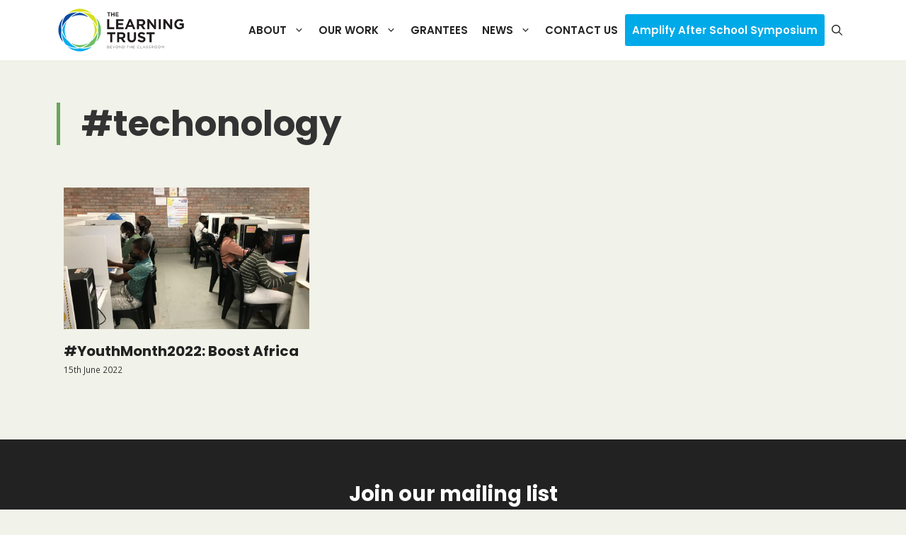

--- FILE ---
content_type: text/html; charset=UTF-8
request_url: https://www.thelearningtrust.org/tag/techonology/
body_size: 21378
content:
<!DOCTYPE html>
<html lang="en-ZA">
<head>
	<meta charset="UTF-8">
	<script>
					(function(){
						var zccmpurl = new URL(document.location.href);
						var cmp_id =  zccmpurl.search.split('zc_rid=')[1];
						if (cmp_id != undefined) {
							document.cookie = 'zc_rid=' + cmp_id + ';max-age=10800;path=/';
						}
					})();
				</script><meta name='robots' content='index, follow, max-image-preview:large, max-snippet:-1, max-video-preview:-1' />
<meta name="viewport" content="width=device-width, initial-scale=1">
	<!-- This site is optimized with the Yoast SEO plugin v26.7 - https://yoast.com/wordpress/plugins/seo/ -->
	<title>#techonology Archives &#8211; The Learning Trust</title>
	<link rel="canonical" href="https://www.thelearningtrust.org/tag/techonology/" />
	<meta property="og:locale" content="en_US" />
	<meta property="og:type" content="article" />
	<meta property="og:title" content="#techonology Archives &#8211; The Learning Trust" />
	<meta property="og:url" content="https://www.thelearningtrust.org/tag/techonology/" />
	<meta property="og:site_name" content="The Learning Trust" />
	<meta name="twitter:card" content="summary_large_image" />
	<meta name="twitter:site" content="@theLearningT" />
	<script type="application/ld+json" class="yoast-schema-graph">{"@context":"https://schema.org","@graph":[{"@type":"CollectionPage","@id":"https://www.thelearningtrust.org/tag/techonology/","url":"https://www.thelearningtrust.org/tag/techonology/","name":"#techonology Archives &#8211; The Learning Trust","isPartOf":{"@id":"https://www.thelearningtrust.org/#website"},"primaryImageOfPage":{"@id":"https://www.thelearningtrust.org/tag/techonology/#primaryimage"},"image":{"@id":"https://www.thelearningtrust.org/tag/techonology/#primaryimage"},"thumbnailUrl":"https://www.thelearningtrust.org/wp-content/uploads/2022/06/Boost-1-scaled.jpg","breadcrumb":{"@id":"https://www.thelearningtrust.org/tag/techonology/#breadcrumb"},"inLanguage":"en-ZA"},{"@type":"ImageObject","inLanguage":"en-ZA","@id":"https://www.thelearningtrust.org/tag/techonology/#primaryimage","url":"https://www.thelearningtrust.org/wp-content/uploads/2022/06/Boost-1-scaled.jpg","contentUrl":"https://www.thelearningtrust.org/wp-content/uploads/2022/06/Boost-1-scaled.jpg","width":1067,"height":800,"caption":"Boost Africa learners"},{"@type":"BreadcrumbList","@id":"https://www.thelearningtrust.org/tag/techonology/#breadcrumb","itemListElement":[{"@type":"ListItem","position":1,"name":"Home","item":"https://www.thelearningtrust.org/"},{"@type":"ListItem","position":2,"name":"#techonology"}]},{"@type":"WebSite","@id":"https://www.thelearningtrust.org/#website","url":"https://www.thelearningtrust.org/","name":"The Learning Trust","description":"Improving educational outcomes of young people living in poverty and exclusion","publisher":{"@id":"https://www.thelearningtrust.org/#organization"},"potentialAction":[{"@type":"SearchAction","target":{"@type":"EntryPoint","urlTemplate":"https://www.thelearningtrust.org/?s={search_term_string}"},"query-input":{"@type":"PropertyValueSpecification","valueRequired":true,"valueName":"search_term_string"}}],"inLanguage":"en-ZA"},{"@type":"Organization","@id":"https://www.thelearningtrust.org/#organization","name":"The Learning Trust","url":"https://www.thelearningtrust.org/","logo":{"@type":"ImageObject","inLanguage":"en-ZA","@id":"https://www.thelearningtrust.org/#/schema/logo/image/","url":"https://www.thelearningtrust.org/wp-content/uploads/2020/06/TheLearningTrustLogo_colour-web.png","contentUrl":"https://www.thelearningtrust.org/wp-content/uploads/2020/06/TheLearningTrustLogo_colour-web.png","width":300,"height":101,"caption":"The Learning Trust"},"image":{"@id":"https://www.thelearningtrust.org/#/schema/logo/image/"},"sameAs":["https://www.facebook.com/thelearningtrust/","https://x.com/theLearningT","https://www.linkedin.com/company/the-learning-trust/"]}]}</script>
	<!-- / Yoast SEO plugin. -->


<link rel='dns-prefetch' href='//www.thelearningtrust.org' />
<link href='https://fonts.gstatic.com' crossorigin rel='preconnect' />
<link href='https://fonts.googleapis.com' crossorigin rel='preconnect' />
<link rel="alternate" type="application/rss+xml" title="The Learning Trust &raquo; Feed" href="https://www.thelearningtrust.org/feed/" />
<link rel="alternate" type="application/rss+xml" title="The Learning Trust &raquo; #techonology Tag Feed" href="https://www.thelearningtrust.org/tag/techonology/feed/" />
<style id='wp-img-auto-sizes-contain-inline-css'>
img:is([sizes=auto i],[sizes^="auto," i]){contain-intrinsic-size:3000px 1500px}
/*# sourceURL=wp-img-auto-sizes-contain-inline-css */
</style>
<link rel='stylesheet' id='mec-select2-style-css' href='https://www.thelearningtrust.org/wp-content/plugins/modern-events-calendar-lite/assets/packages/select2/select2.min.css?ver=6.3.0' media='all' />
<link rel='stylesheet' id='mec-font-icons-css' href='https://www.thelearningtrust.org/wp-content/plugins/modern-events-calendar-lite/assets/css/iconfonts.css?ver=6.9' media='all' />
<link rel='stylesheet' id='mec-frontend-style-css' href='https://www.thelearningtrust.org/wp-content/plugins/modern-events-calendar-lite/assets/css/frontend.min.css?ver=6.3.0' media='all' />
<link rel='stylesheet' id='mec-tooltip-style-css' href='https://www.thelearningtrust.org/wp-content/plugins/modern-events-calendar-lite/assets/packages/tooltip/tooltip.css?ver=6.9' media='all' />
<link rel='stylesheet' id='mec-tooltip-shadow-style-css' href='https://www.thelearningtrust.org/wp-content/plugins/modern-events-calendar-lite/assets/packages/tooltip/tooltipster-sideTip-shadow.min.css?ver=6.9' media='all' />
<link rel='stylesheet' id='featherlight-css' href='https://www.thelearningtrust.org/wp-content/plugins/modern-events-calendar-lite/assets/packages/featherlight/featherlight.css?ver=6.9' media='all' />
<link rel='stylesheet' id='mec-lity-style-css' href='https://www.thelearningtrust.org/wp-content/plugins/modern-events-calendar-lite/assets/packages/lity/lity.min.css?ver=6.9' media='all' />
<link rel='stylesheet' id='mec-general-calendar-style-css' href='https://www.thelearningtrust.org/wp-content/plugins/modern-events-calendar-lite/assets/css/mec-general-calendar.css?ver=6.9' media='all' />
<style id='wp-emoji-styles-inline-css'>

	img.wp-smiley, img.emoji {
		display: inline !important;
		border: none !important;
		box-shadow: none !important;
		height: 1em !important;
		width: 1em !important;
		margin: 0 0.07em !important;
		vertical-align: -0.1em !important;
		background: none !important;
		padding: 0 !important;
	}
/*# sourceURL=wp-emoji-styles-inline-css */
</style>
<style id='wp-block-library-inline-css'>
:root{--wp-block-synced-color:#7a00df;--wp-block-synced-color--rgb:122,0,223;--wp-bound-block-color:var(--wp-block-synced-color);--wp-editor-canvas-background:#ddd;--wp-admin-theme-color:#007cba;--wp-admin-theme-color--rgb:0,124,186;--wp-admin-theme-color-darker-10:#006ba1;--wp-admin-theme-color-darker-10--rgb:0,107,160.5;--wp-admin-theme-color-darker-20:#005a87;--wp-admin-theme-color-darker-20--rgb:0,90,135;--wp-admin-border-width-focus:2px}@media (min-resolution:192dpi){:root{--wp-admin-border-width-focus:1.5px}}.wp-element-button{cursor:pointer}:root .has-very-light-gray-background-color{background-color:#eee}:root .has-very-dark-gray-background-color{background-color:#313131}:root .has-very-light-gray-color{color:#eee}:root .has-very-dark-gray-color{color:#313131}:root .has-vivid-green-cyan-to-vivid-cyan-blue-gradient-background{background:linear-gradient(135deg,#00d084,#0693e3)}:root .has-purple-crush-gradient-background{background:linear-gradient(135deg,#34e2e4,#4721fb 50%,#ab1dfe)}:root .has-hazy-dawn-gradient-background{background:linear-gradient(135deg,#faaca8,#dad0ec)}:root .has-subdued-olive-gradient-background{background:linear-gradient(135deg,#fafae1,#67a671)}:root .has-atomic-cream-gradient-background{background:linear-gradient(135deg,#fdd79a,#004a59)}:root .has-nightshade-gradient-background{background:linear-gradient(135deg,#330968,#31cdcf)}:root .has-midnight-gradient-background{background:linear-gradient(135deg,#020381,#2874fc)}:root{--wp--preset--font-size--normal:16px;--wp--preset--font-size--huge:42px}.has-regular-font-size{font-size:1em}.has-larger-font-size{font-size:2.625em}.has-normal-font-size{font-size:var(--wp--preset--font-size--normal)}.has-huge-font-size{font-size:var(--wp--preset--font-size--huge)}.has-text-align-center{text-align:center}.has-text-align-left{text-align:left}.has-text-align-right{text-align:right}.has-fit-text{white-space:nowrap!important}#end-resizable-editor-section{display:none}.aligncenter{clear:both}.items-justified-left{justify-content:flex-start}.items-justified-center{justify-content:center}.items-justified-right{justify-content:flex-end}.items-justified-space-between{justify-content:space-between}.screen-reader-text{border:0;clip-path:inset(50%);height:1px;margin:-1px;overflow:hidden;padding:0;position:absolute;width:1px;word-wrap:normal!important}.screen-reader-text:focus{background-color:#ddd;clip-path:none;color:#444;display:block;font-size:1em;height:auto;left:5px;line-height:normal;padding:15px 23px 14px;text-decoration:none;top:5px;width:auto;z-index:100000}html :where(.has-border-color){border-style:solid}html :where([style*=border-top-color]){border-top-style:solid}html :where([style*=border-right-color]){border-right-style:solid}html :where([style*=border-bottom-color]){border-bottom-style:solid}html :where([style*=border-left-color]){border-left-style:solid}html :where([style*=border-width]){border-style:solid}html :where([style*=border-top-width]){border-top-style:solid}html :where([style*=border-right-width]){border-right-style:solid}html :where([style*=border-bottom-width]){border-bottom-style:solid}html :where([style*=border-left-width]){border-left-style:solid}html :where(img[class*=wp-image-]){height:auto;max-width:100%}:where(figure){margin:0 0 1em}html :where(.is-position-sticky){--wp-admin--admin-bar--position-offset:var(--wp-admin--admin-bar--height,0px)}@media screen and (max-width:600px){html :where(.is-position-sticky){--wp-admin--admin-bar--position-offset:0px}}

/*# sourceURL=wp-block-library-inline-css */
</style><style id='wp-block-paragraph-inline-css'>
.is-small-text{font-size:.875em}.is-regular-text{font-size:1em}.is-large-text{font-size:2.25em}.is-larger-text{font-size:3em}.has-drop-cap:not(:focus):first-letter{float:left;font-size:8.4em;font-style:normal;font-weight:100;line-height:.68;margin:.05em .1em 0 0;text-transform:uppercase}body.rtl .has-drop-cap:not(:focus):first-letter{float:none;margin-left:.1em}p.has-drop-cap.has-background{overflow:hidden}:root :where(p.has-background){padding:1.25em 2.375em}:where(p.has-text-color:not(.has-link-color)) a{color:inherit}p.has-text-align-left[style*="writing-mode:vertical-lr"],p.has-text-align-right[style*="writing-mode:vertical-rl"]{rotate:180deg}
/*# sourceURL=https://www.thelearningtrust.org/wp-includes/blocks/paragraph/style.min.css */
</style>
<style id='global-styles-inline-css'>
:root{--wp--preset--aspect-ratio--square: 1;--wp--preset--aspect-ratio--4-3: 4/3;--wp--preset--aspect-ratio--3-4: 3/4;--wp--preset--aspect-ratio--3-2: 3/2;--wp--preset--aspect-ratio--2-3: 2/3;--wp--preset--aspect-ratio--16-9: 16/9;--wp--preset--aspect-ratio--9-16: 9/16;--wp--preset--color--black: #000000;--wp--preset--color--cyan-bluish-gray: #abb8c3;--wp--preset--color--white: #ffffff;--wp--preset--color--pale-pink: #f78da7;--wp--preset--color--vivid-red: #cf2e2e;--wp--preset--color--luminous-vivid-orange: #ff6900;--wp--preset--color--luminous-vivid-amber: #fcb900;--wp--preset--color--light-green-cyan: #7bdcb5;--wp--preset--color--vivid-green-cyan: #00d084;--wp--preset--color--pale-cyan-blue: #8ed1fc;--wp--preset--color--vivid-cyan-blue: #0693e3;--wp--preset--color--vivid-purple: #9b51e0;--wp--preset--color--contrast: var(--contrast);--wp--preset--color--contrast-2: var(--contrast-2);--wp--preset--color--contrast-3: var(--contrast-3);--wp--preset--color--base: var(--base);--wp--preset--color--base-2: var(--base-2);--wp--preset--color--base-3: var(--base-3);--wp--preset--color--accent: var(--accent);--wp--preset--color--global-color-8: var(--global-color-8);--wp--preset--color--global-color-9: var(--global-color-9);--wp--preset--color--global-color-10: var(--global-color-10);--wp--preset--gradient--vivid-cyan-blue-to-vivid-purple: linear-gradient(135deg,rgb(6,147,227) 0%,rgb(155,81,224) 100%);--wp--preset--gradient--light-green-cyan-to-vivid-green-cyan: linear-gradient(135deg,rgb(122,220,180) 0%,rgb(0,208,130) 100%);--wp--preset--gradient--luminous-vivid-amber-to-luminous-vivid-orange: linear-gradient(135deg,rgb(252,185,0) 0%,rgb(255,105,0) 100%);--wp--preset--gradient--luminous-vivid-orange-to-vivid-red: linear-gradient(135deg,rgb(255,105,0) 0%,rgb(207,46,46) 100%);--wp--preset--gradient--very-light-gray-to-cyan-bluish-gray: linear-gradient(135deg,rgb(238,238,238) 0%,rgb(169,184,195) 100%);--wp--preset--gradient--cool-to-warm-spectrum: linear-gradient(135deg,rgb(74,234,220) 0%,rgb(151,120,209) 20%,rgb(207,42,186) 40%,rgb(238,44,130) 60%,rgb(251,105,98) 80%,rgb(254,248,76) 100%);--wp--preset--gradient--blush-light-purple: linear-gradient(135deg,rgb(255,206,236) 0%,rgb(152,150,240) 100%);--wp--preset--gradient--blush-bordeaux: linear-gradient(135deg,rgb(254,205,165) 0%,rgb(254,45,45) 50%,rgb(107,0,62) 100%);--wp--preset--gradient--luminous-dusk: linear-gradient(135deg,rgb(255,203,112) 0%,rgb(199,81,192) 50%,rgb(65,88,208) 100%);--wp--preset--gradient--pale-ocean: linear-gradient(135deg,rgb(255,245,203) 0%,rgb(182,227,212) 50%,rgb(51,167,181) 100%);--wp--preset--gradient--electric-grass: linear-gradient(135deg,rgb(202,248,128) 0%,rgb(113,206,126) 100%);--wp--preset--gradient--midnight: linear-gradient(135deg,rgb(2,3,129) 0%,rgb(40,116,252) 100%);--wp--preset--font-size--small: 13px;--wp--preset--font-size--medium: 20px;--wp--preset--font-size--large: 36px;--wp--preset--font-size--x-large: 42px;--wp--preset--spacing--20: 0.44rem;--wp--preset--spacing--30: 0.67rem;--wp--preset--spacing--40: 1rem;--wp--preset--spacing--50: 1.5rem;--wp--preset--spacing--60: 2.25rem;--wp--preset--spacing--70: 3.38rem;--wp--preset--spacing--80: 5.06rem;--wp--preset--shadow--natural: 6px 6px 9px rgba(0, 0, 0, 0.2);--wp--preset--shadow--deep: 12px 12px 50px rgba(0, 0, 0, 0.4);--wp--preset--shadow--sharp: 6px 6px 0px rgba(0, 0, 0, 0.2);--wp--preset--shadow--outlined: 6px 6px 0px -3px rgb(255, 255, 255), 6px 6px rgb(0, 0, 0);--wp--preset--shadow--crisp: 6px 6px 0px rgb(0, 0, 0);}:where(.is-layout-flex){gap: 0.5em;}:where(.is-layout-grid){gap: 0.5em;}body .is-layout-flex{display: flex;}.is-layout-flex{flex-wrap: wrap;align-items: center;}.is-layout-flex > :is(*, div){margin: 0;}body .is-layout-grid{display: grid;}.is-layout-grid > :is(*, div){margin: 0;}:where(.wp-block-columns.is-layout-flex){gap: 2em;}:where(.wp-block-columns.is-layout-grid){gap: 2em;}:where(.wp-block-post-template.is-layout-flex){gap: 1.25em;}:where(.wp-block-post-template.is-layout-grid){gap: 1.25em;}.has-black-color{color: var(--wp--preset--color--black) !important;}.has-cyan-bluish-gray-color{color: var(--wp--preset--color--cyan-bluish-gray) !important;}.has-white-color{color: var(--wp--preset--color--white) !important;}.has-pale-pink-color{color: var(--wp--preset--color--pale-pink) !important;}.has-vivid-red-color{color: var(--wp--preset--color--vivid-red) !important;}.has-luminous-vivid-orange-color{color: var(--wp--preset--color--luminous-vivid-orange) !important;}.has-luminous-vivid-amber-color{color: var(--wp--preset--color--luminous-vivid-amber) !important;}.has-light-green-cyan-color{color: var(--wp--preset--color--light-green-cyan) !important;}.has-vivid-green-cyan-color{color: var(--wp--preset--color--vivid-green-cyan) !important;}.has-pale-cyan-blue-color{color: var(--wp--preset--color--pale-cyan-blue) !important;}.has-vivid-cyan-blue-color{color: var(--wp--preset--color--vivid-cyan-blue) !important;}.has-vivid-purple-color{color: var(--wp--preset--color--vivid-purple) !important;}.has-black-background-color{background-color: var(--wp--preset--color--black) !important;}.has-cyan-bluish-gray-background-color{background-color: var(--wp--preset--color--cyan-bluish-gray) !important;}.has-white-background-color{background-color: var(--wp--preset--color--white) !important;}.has-pale-pink-background-color{background-color: var(--wp--preset--color--pale-pink) !important;}.has-vivid-red-background-color{background-color: var(--wp--preset--color--vivid-red) !important;}.has-luminous-vivid-orange-background-color{background-color: var(--wp--preset--color--luminous-vivid-orange) !important;}.has-luminous-vivid-amber-background-color{background-color: var(--wp--preset--color--luminous-vivid-amber) !important;}.has-light-green-cyan-background-color{background-color: var(--wp--preset--color--light-green-cyan) !important;}.has-vivid-green-cyan-background-color{background-color: var(--wp--preset--color--vivid-green-cyan) !important;}.has-pale-cyan-blue-background-color{background-color: var(--wp--preset--color--pale-cyan-blue) !important;}.has-vivid-cyan-blue-background-color{background-color: var(--wp--preset--color--vivid-cyan-blue) !important;}.has-vivid-purple-background-color{background-color: var(--wp--preset--color--vivid-purple) !important;}.has-black-border-color{border-color: var(--wp--preset--color--black) !important;}.has-cyan-bluish-gray-border-color{border-color: var(--wp--preset--color--cyan-bluish-gray) !important;}.has-white-border-color{border-color: var(--wp--preset--color--white) !important;}.has-pale-pink-border-color{border-color: var(--wp--preset--color--pale-pink) !important;}.has-vivid-red-border-color{border-color: var(--wp--preset--color--vivid-red) !important;}.has-luminous-vivid-orange-border-color{border-color: var(--wp--preset--color--luminous-vivid-orange) !important;}.has-luminous-vivid-amber-border-color{border-color: var(--wp--preset--color--luminous-vivid-amber) !important;}.has-light-green-cyan-border-color{border-color: var(--wp--preset--color--light-green-cyan) !important;}.has-vivid-green-cyan-border-color{border-color: var(--wp--preset--color--vivid-green-cyan) !important;}.has-pale-cyan-blue-border-color{border-color: var(--wp--preset--color--pale-cyan-blue) !important;}.has-vivid-cyan-blue-border-color{border-color: var(--wp--preset--color--vivid-cyan-blue) !important;}.has-vivid-purple-border-color{border-color: var(--wp--preset--color--vivid-purple) !important;}.has-vivid-cyan-blue-to-vivid-purple-gradient-background{background: var(--wp--preset--gradient--vivid-cyan-blue-to-vivid-purple) !important;}.has-light-green-cyan-to-vivid-green-cyan-gradient-background{background: var(--wp--preset--gradient--light-green-cyan-to-vivid-green-cyan) !important;}.has-luminous-vivid-amber-to-luminous-vivid-orange-gradient-background{background: var(--wp--preset--gradient--luminous-vivid-amber-to-luminous-vivid-orange) !important;}.has-luminous-vivid-orange-to-vivid-red-gradient-background{background: var(--wp--preset--gradient--luminous-vivid-orange-to-vivid-red) !important;}.has-very-light-gray-to-cyan-bluish-gray-gradient-background{background: var(--wp--preset--gradient--very-light-gray-to-cyan-bluish-gray) !important;}.has-cool-to-warm-spectrum-gradient-background{background: var(--wp--preset--gradient--cool-to-warm-spectrum) !important;}.has-blush-light-purple-gradient-background{background: var(--wp--preset--gradient--blush-light-purple) !important;}.has-blush-bordeaux-gradient-background{background: var(--wp--preset--gradient--blush-bordeaux) !important;}.has-luminous-dusk-gradient-background{background: var(--wp--preset--gradient--luminous-dusk) !important;}.has-pale-ocean-gradient-background{background: var(--wp--preset--gradient--pale-ocean) !important;}.has-electric-grass-gradient-background{background: var(--wp--preset--gradient--electric-grass) !important;}.has-midnight-gradient-background{background: var(--wp--preset--gradient--midnight) !important;}.has-small-font-size{font-size: var(--wp--preset--font-size--small) !important;}.has-medium-font-size{font-size: var(--wp--preset--font-size--medium) !important;}.has-large-font-size{font-size: var(--wp--preset--font-size--large) !important;}.has-x-large-font-size{font-size: var(--wp--preset--font-size--x-large) !important;}
/*# sourceURL=global-styles-inline-css */
</style>

<style id='classic-theme-styles-inline-css'>
/*! This file is auto-generated */
.wp-block-button__link{color:#fff;background-color:#32373c;border-radius:9999px;box-shadow:none;text-decoration:none;padding:calc(.667em + 2px) calc(1.333em + 2px);font-size:1.125em}.wp-block-file__button{background:#32373c;color:#fff;text-decoration:none}
/*# sourceURL=/wp-includes/css/classic-themes.min.css */
</style>
<link rel='stylesheet' id='eeb-css-frontend-css' href='https://www.thelearningtrust.org/wp-content/plugins/email-encoder-bundle/assets/css/style.css?ver=54d4eedc552c499c4a8d6b89c23d3df1' media='all' />
<link rel='stylesheet' id='dashicons-css' href='https://www.thelearningtrust.org/wp-includes/css/dashicons.min.css?ver=6.9' media='all' />
<link rel='stylesheet' id='generate-widget-areas-css' href='https://www.thelearningtrust.org/wp-content/themes/generatepress/assets/css/components/widget-areas.min.css?ver=3.6.1' media='all' />
<link rel='stylesheet' id='generate-style-css' href='https://www.thelearningtrust.org/wp-content/themes/generatepress/assets/css/main.min.css?ver=3.6.1' media='all' />
<style id='generate-style-inline-css'>
.no-featured-image-padding .post-image {margin-left:-10px;margin-right:-10px;}.post-image-above-header .no-featured-image-padding .inside-article .post-image {margin-top:-60px;}@media (max-width:768px){.no-featured-image-padding .post-image {margin-left:-30px;margin-right:-30px;}.post-image-above-header .no-featured-image-padding .inside-article .post-image {margin-top:-30px;}}.resize-featured-image .post-image img {height: 200px;-o-object-fit: cover;object-fit: cover;}
.generate-columns {margin-bottom: 30px;padding-left: 30px;}.generate-columns-container {margin-left: -30px;}.page-header {margin-bottom: 30px;margin-left: 30px}.generate-columns-container > .paging-navigation {margin-left: 30px;}
body{background-color:var(--global-color-10);color:#666666;}a{color:var(--global-color-9);}a:hover, a:focus, a:active{color:var(--global-color-8);}.grid-container{max-width:1120px;}.wp-block-group__inner-container{max-width:1120px;margin-left:auto;margin-right:auto;}.site-header .header-image{width:220px;}:root{--contrast:#222222;--contrast-2:#333;--contrast-3:#b2b2be;--base:#f0f0f0;--base-2:#f7f8f9;--base-3:#ffffff;--accent:#6aa65c;--global-color-8:#1b4f9c;--global-color-9:#00aae8;--global-color-10:#f1f2e9;}:root .has-contrast-color{color:var(--contrast);}:root .has-contrast-background-color{background-color:var(--contrast);}:root .has-contrast-2-color{color:var(--contrast-2);}:root .has-contrast-2-background-color{background-color:var(--contrast-2);}:root .has-contrast-3-color{color:var(--contrast-3);}:root .has-contrast-3-background-color{background-color:var(--contrast-3);}:root .has-base-color{color:var(--base);}:root .has-base-background-color{background-color:var(--base);}:root .has-base-2-color{color:var(--base-2);}:root .has-base-2-background-color{background-color:var(--base-2);}:root .has-base-3-color{color:var(--base-3);}:root .has-base-3-background-color{background-color:var(--base-3);}:root .has-accent-color{color:var(--accent);}:root .has-accent-background-color{background-color:var(--accent);}:root .has-global-color-8-color{color:var(--global-color-8);}:root .has-global-color-8-background-color{background-color:var(--global-color-8);}:root .has-global-color-9-color{color:var(--global-color-9);}:root .has-global-color-9-background-color{background-color:var(--global-color-9);}:root .has-global-color-10-color{color:var(--global-color-10);}:root .has-global-color-10-background-color{background-color:var(--global-color-10);}.gp-modal:not(.gp-modal--open):not(.gp-modal--transition){display:none;}.gp-modal--transition:not(.gp-modal--open){pointer-events:none;}.gp-modal-overlay:not(.gp-modal-overlay--open):not(.gp-modal--transition){display:none;}.gp-modal__overlay{display:none;position:fixed;top:0;left:0;right:0;bottom:0;background:rgba(0,0,0,0.2);display:flex;justify-content:center;align-items:center;z-index:10000;backdrop-filter:blur(3px);transition:opacity 500ms ease;opacity:0;}.gp-modal--open:not(.gp-modal--transition) .gp-modal__overlay{opacity:1;}.gp-modal__container{max-width:100%;max-height:100vh;transform:scale(0.9);transition:transform 500ms ease;padding:0 10px;}.gp-modal--open:not(.gp-modal--transition) .gp-modal__container{transform:scale(1);}.search-modal-fields{display:flex;}.gp-search-modal .gp-modal__overlay{align-items:flex-start;padding-top:25vh;background:var(--gp-search-modal-overlay-bg-color);}.search-modal-form{width:500px;max-width:100%;background-color:var(--gp-search-modal-bg-color);color:var(--gp-search-modal-text-color);}.search-modal-form .search-field, .search-modal-form .search-field:focus{width:100%;height:60px;background-color:transparent;border:0;appearance:none;color:currentColor;}.search-modal-fields button, .search-modal-fields button:active, .search-modal-fields button:focus, .search-modal-fields button:hover{background-color:transparent;border:0;color:currentColor;width:60px;}h1, h2, h3, h4, h5, h6{font-family:Poppins, sans-serif;font-weight:700;}body, button, input, select, textarea{font-family:Open Sans, sans-serif;font-size:14px;}.main-navigation a, .main-navigation .menu-toggle, .main-navigation .menu-bar-items{font-family:Poppins, sans-serif;font-weight:600;}h2{font-size:40px;}h6{font-family:Poppins, sans-serif;text-transform:uppercase;font-size:16px;line-height:1.3em;}h2.entry-title{font-size:20px;}h4{font-size:18px;margin-bottom:5px;}.top-bar{background-color:#636363;color:#ffffff;}.top-bar a{color:#ffffff;}.top-bar a:hover{color:#303030;}.site-header{background-color:var(--base-3);}.main-title a,.main-title a:hover{color:var(--contrast);}.site-description{color:var(--contrast-2);}.mobile-menu-control-wrapper .menu-toggle,.mobile-menu-control-wrapper .menu-toggle:hover,.mobile-menu-control-wrapper .menu-toggle:focus,.has-inline-mobile-toggle #site-navigation.toggled{background-color:rgba(0, 0, 0, 0.02);}.main-navigation,.main-navigation ul ul{background-color:var(--base-3);}.main-navigation .main-nav ul li a, .main-navigation .menu-toggle, .main-navigation .menu-bar-items{color:var(--contrast);}.main-navigation .main-nav ul li:not([class*="current-menu-"]):hover > a, .main-navigation .main-nav ul li:not([class*="current-menu-"]):focus > a, .main-navigation .main-nav ul li.sfHover:not([class*="current-menu-"]) > a, .main-navigation .menu-bar-item:hover > a, .main-navigation .menu-bar-item.sfHover > a{color:var(--accent);}button.menu-toggle:hover,button.menu-toggle:focus{color:var(--contrast);}.main-navigation .main-nav ul li[class*="current-menu-"] > a{color:var(--accent);}.navigation-search input[type="search"],.navigation-search input[type="search"]:active, .navigation-search input[type="search"]:focus, .main-navigation .main-nav ul li.search-item.active > a, .main-navigation .menu-bar-items .search-item.active > a{color:var(--accent);}.main-navigation ul ul{background-color:var(--base-3);}.main-navigation .main-nav ul ul li:not([class*="current-menu-"]):hover > a,.main-navigation .main-nav ul ul li:not([class*="current-menu-"]):focus > a, .main-navigation .main-nav ul ul li.sfHover:not([class*="current-menu-"]) > a{background-color:var(--base-2);}.separate-containers .inside-article, .separate-containers .comments-area, .separate-containers .page-header, .one-container .container, .separate-containers .paging-navigation, .inside-page-header{background-color:var(--global-color-10);}.entry-title a{color:var(--contrast);}.entry-title a:hover{color:var(--global-color-9);}.entry-meta{color:var(--contrast-2);}h1{color:var(--contrast-2);}h2{color:var(--contrast-2);}h3{color:var(--contrast-2);}h4{color:var(--contrast-2);}h5{color:var(--accent);}h6{color:var(--accent);}.footer-widgets{color:var(--base-3);background-color:var(--contrast);}.footer-widgets a{color:var(--base-3);}.footer-widgets a:hover{color:var(--accent);}.footer-widgets .widget-title{color:var(--accent);}.site-info{color:#777;background-color:var(--contrast);}input[type="text"],input[type="email"],input[type="url"],input[type="password"],input[type="search"],input[type="tel"],input[type="number"],textarea,select{color:var(--contrast);background-color:var(--base-2);border-color:var(--base);}input[type="text"]:focus,input[type="email"]:focus,input[type="url"]:focus,input[type="password"]:focus,input[type="search"]:focus,input[type="tel"]:focus,input[type="number"]:focus,textarea:focus,select:focus{color:var(--contrast);background-color:var(--base-2);border-color:var(--contrast-3);}button,html input[type="button"],input[type="reset"],input[type="submit"],a.button,a.wp-block-button__link:not(.has-background){color:#ffffff;background-color:#55555e;}button:hover,html input[type="button"]:hover,input[type="reset"]:hover,input[type="submit"]:hover,a.button:hover,button:focus,html input[type="button"]:focus,input[type="reset"]:focus,input[type="submit"]:focus,a.button:focus,a.wp-block-button__link:not(.has-background):active,a.wp-block-button__link:not(.has-background):focus,a.wp-block-button__link:not(.has-background):hover{color:#ffffff;background-color:#3f4047;}a.generate-back-to-top{background-color:rgba( 0,0,0,0.4 );color:#ffffff;}a.generate-back-to-top:hover,a.generate-back-to-top:focus{background-color:rgba( 0,0,0,0.6 );color:#ffffff;}:root{--gp-search-modal-bg-color:var(--base-3);--gp-search-modal-text-color:var(--contrast);--gp-search-modal-overlay-bg-color:rgba(0,0,0,0.2);}@media (max-width: 1100px){.main-navigation .menu-bar-item:hover > a, .main-navigation .menu-bar-item.sfHover > a{background:none;color:var(--contrast);}}.inside-header{padding:5px 40px 5px 40px;}.nav-below-header .main-navigation .inside-navigation.grid-container, .nav-above-header .main-navigation .inside-navigation.grid-container{padding:0px 30px 0px 30px;}.separate-containers .inside-article, .separate-containers .comments-area, .separate-containers .page-header, .separate-containers .paging-navigation, .one-container .site-content, .inside-page-header{padding:60px 10px 0px 10px;}.site-main .wp-block-group__inner-container{padding:60px 10px 0px 10px;}.separate-containers .paging-navigation{padding-top:20px;padding-bottom:20px;}.entry-content .alignwide, body:not(.no-sidebar) .entry-content .alignfull{margin-left:-10px;width:calc(100% + 20px);max-width:calc(100% + 20px);}.one-container.right-sidebar .site-main,.one-container.both-right .site-main{margin-right:10px;}.one-container.left-sidebar .site-main,.one-container.both-left .site-main{margin-left:10px;}.one-container.both-sidebars .site-main{margin:0px 10px 0px 10px;}.sidebar .widget, .page-header, .widget-area .main-navigation, .site-main > *{margin-bottom:30px;}.separate-containers .site-main{margin:30px;}.both-right .inside-left-sidebar,.both-left .inside-left-sidebar{margin-right:15px;}.both-right .inside-right-sidebar,.both-left .inside-right-sidebar{margin-left:15px;}.one-container.archive .post:not(:last-child):not(.is-loop-template-item), .one-container.blog .post:not(:last-child):not(.is-loop-template-item){padding-bottom:0px;}.separate-containers .featured-image{margin-top:30px;}.separate-containers .inside-right-sidebar, .separate-containers .inside-left-sidebar{margin-top:30px;margin-bottom:30px;}.main-navigation .main-nav ul li a,.menu-toggle,.main-navigation .menu-bar-item > a{padding-left:10px;padding-right:10px;line-height:85px;}.main-navigation .main-nav ul ul li a{padding:10px;}.main-navigation ul ul{width:280px;}.navigation-search input[type="search"]{height:85px;}.rtl .menu-item-has-children .dropdown-menu-toggle{padding-left:10px;}.menu-item-has-children .dropdown-menu-toggle{padding-right:10px;}.rtl .main-navigation .main-nav ul li.menu-item-has-children > a{padding-right:10px;}.widget-area .widget{padding:0px 40px 40px 40px;}.footer-widgets-container{padding:60px 0px 40px 0px;}.inside-site-info{padding:20px 0px 20px 0px;}@media (max-width:768px){.separate-containers .inside-article, .separate-containers .comments-area, .separate-containers .page-header, .separate-containers .paging-navigation, .one-container .site-content, .inside-page-header{padding:30px;}.site-main .wp-block-group__inner-container{padding:30px;}.inside-top-bar{padding-right:30px;padding-left:30px;}.inside-header{padding-right:30px;padding-left:30px;}.widget-area .widget{padding-top:30px;padding-right:30px;padding-bottom:30px;padding-left:30px;}.footer-widgets-container{padding-top:30px;padding-right:30px;padding-bottom:30px;padding-left:30px;}.inside-site-info{padding-right:30px;padding-left:30px;}.entry-content .alignwide, body:not(.no-sidebar) .entry-content .alignfull{margin-left:-30px;width:calc(100% + 60px);max-width:calc(100% + 60px);}.one-container .site-main .paging-navigation{margin-bottom:30px;}}/* End cached CSS */.is-right-sidebar{width:30%;}.is-left-sidebar{width:30%;}.site-content .content-area{width:100%;}@media (max-width: 1100px){.main-navigation .menu-toggle,.sidebar-nav-mobile:not(#sticky-placeholder){display:block;}.main-navigation ul,.gen-sidebar-nav,.main-navigation:not(.slideout-navigation):not(.toggled) .main-nav > ul,.has-inline-mobile-toggle #site-navigation .inside-navigation > *:not(.navigation-search):not(.main-nav){display:none;}.nav-align-right .inside-navigation,.nav-align-center .inside-navigation{justify-content:space-between;}}
.dynamic-author-image-rounded{border-radius:100%;}.dynamic-featured-image, .dynamic-author-image{vertical-align:middle;}.one-container.blog .dynamic-content-template:not(:last-child), .one-container.archive .dynamic-content-template:not(:last-child){padding-bottom:0px;}.dynamic-entry-excerpt > p:last-child{margin-bottom:0px;}
.main-navigation .main-nav ul li a,.menu-toggle,.main-navigation .menu-bar-item > a{transition: line-height 300ms ease}.main-navigation.toggled .main-nav > ul{background-color: var(--base-3)}.sticky-enabled .gen-sidebar-nav.is_stuck .main-navigation {margin-bottom: 0px;}.sticky-enabled .gen-sidebar-nav.is_stuck {z-index: 500;}.sticky-enabled .main-navigation.is_stuck {box-shadow: 0 2px 2px -2px rgba(0, 0, 0, .2);}.navigation-stick:not(.gen-sidebar-nav) {left: 0;right: 0;width: 100% !important;}.nav-float-right .navigation-stick {width: 100% !important;left: 0;}.nav-float-right .navigation-stick .navigation-branding {margin-right: auto;}.main-navigation.has-sticky-branding:not(.grid-container) .inside-navigation:not(.grid-container) .navigation-branding{margin-left: 10px;}
@media (max-width: 1024px),(min-width:1025px){.main-navigation.sticky-navigation-transition .main-nav > ul > li > a,.sticky-navigation-transition .menu-toggle,.main-navigation.sticky-navigation-transition .menu-bar-item > a, .sticky-navigation-transition .navigation-branding .main-title{line-height:85px;}.main-navigation.sticky-navigation-transition .site-logo img, .main-navigation.sticky-navigation-transition .navigation-search input[type="search"], .main-navigation.sticky-navigation-transition .navigation-branding img{height:85px;}}
/*# sourceURL=generate-style-inline-css */
</style>
<link rel='stylesheet' id='generate-google-fonts-css' href='https://fonts.googleapis.com/css?family=Poppins%3A100%2C100italic%2C200%2C200italic%2C300%2C300italic%2Cregular%2Citalic%2C500%2C500italic%2C600%2C600italic%2C700%2C700italic%2C800%2C800italic%2C900%2C900italic%7COpen+Sans%3A300%2C300italic%2Cregular%2Citalic%2C600%2C600italic%2C700%2C700italic%2C800%2C800italic&#038;display=auto&#038;ver=3.6.1' media='all' />
<link rel='stylesheet' id='recent-posts-widget-with-thumbnails-public-style-css' href='https://www.thelearningtrust.org/wp-content/plugins/recent-posts-widget-with-thumbnails/public.css?ver=7.1.1' media='all' />
<style id='generateblocks-inline-css'>
.gb-image-5f4cfb3a{vertical-align:middle;}.gb-image-d147cf60{vertical-align:middle;}h2.gb-headline-070fd890{font-size:50px;margin-bottom:0px;}h3.gb-headline-fe83c1ca{text-align:center;color:var(--base-3);}.gb-container-ddae9fce{width:100%;position:relative;margin-top:60px;}.gb-container-4e591826{width:100%;max-width:1120px;padding-left:30px;margin-right:auto;margin-left:auto;border-left:5px solid var(--accent);}.gb-container-faf15f8f{position:relative;overflow-x:hidden;overflow-y:hidden;padding-top:60px;padding-bottom:60px;margin-top:60px;background-color:var(--contrast);}.gb-container-d64dfb36{width:1100px;max-width:1120px;flex-direction:column;align-items:center;justify-content:center;z-index:1;position:relative;margin-right:auto;margin-left:auto;}.gb-container-f027f444{display:flex;flex-direction:row;align-items:center;justify-content:center;column-gap:60px;}a.gb-button-87d9626e{display:inline-flex;align-items:center;justify-content:center;padding:15px 30px;border-radius:3px;border:1px solid var(--accent);color:var(--accent);text-decoration:none;}a.gb-button-87d9626e:hover, a.gb-button-87d9626e:active, a.gb-button-87d9626e:focus{border-color:var(--accent);background-color:var(--accent);color:#ffffff;}@media (max-width: 1024px) {.gb-container-4e591826{max-width:750px;}}@media (max-width: 767px) {.gb-container-4e591826{width:100%;max-width:350px;}.gb-grid-wrapper > .gb-grid-column-4e591826{width:100%;}.gb-container-faf15f8f{display:flex;flex-direction:row;flex-wrap:wrap;align-items:center;justify-content:center;}.gb-container-d64dfb36{flex-direction:column;flex-wrap:wrap;align-items:center;justify-content:center;padding-right:30px;padding-left:30px;}.gb-container-f027f444{flex-wrap:wrap;column-gap:30px;row-gap:30px;}}:root{--gb-container-width:1120px;}.gb-container .wp-block-image img{vertical-align:middle;}.gb-grid-wrapper .wp-block-image{margin-bottom:0;}.gb-highlight{background:none;}.gb-shape{line-height:0;}
/*# sourceURL=generateblocks-inline-css */
</style>
<link rel='stylesheet' id='generate-blog-css' href='https://www.thelearningtrust.org/wp-content/plugins/gp-premium/blog/functions/css/style.min.css?ver=2.5.5' media='all' />
<style id='kadence-blocks-global-variables-inline-css'>
:root {--global-kb-font-size-sm:clamp(0.8rem, 0.73rem + 0.217vw, 0.9rem);--global-kb-font-size-md:clamp(1.1rem, 0.995rem + 0.326vw, 1.25rem);--global-kb-font-size-lg:clamp(1.75rem, 1.576rem + 0.543vw, 2rem);--global-kb-font-size-xl:clamp(2.25rem, 1.728rem + 1.63vw, 3rem);--global-kb-font-size-xxl:clamp(2.5rem, 1.456rem + 3.26vw, 4rem);--global-kb-font-size-xxxl:clamp(2.75rem, 0.489rem + 7.065vw, 6rem);}:root {--global-palette1: #3182CE;--global-palette2: #2B6CB0;--global-palette3: #1A202C;--global-palette4: #2D3748;--global-palette5: #4A5568;--global-palette6: #718096;--global-palette7: #EDF2F7;--global-palette8: #F7FAFC;--global-palette9: #ffffff;}
/*# sourceURL=kadence-blocks-global-variables-inline-css */
</style>
<link rel='stylesheet' id='generate-navigation-branding-css' href='https://www.thelearningtrust.org/wp-content/plugins/gp-premium/menu-plus/functions/css/navigation-branding-flex.min.css?ver=2.5.5' media='all' />
<style id='generate-navigation-branding-inline-css'>
@media (max-width: 1100px){.site-header, #site-navigation, #sticky-navigation{display:none !important;opacity:0.0;}#mobile-header{display:block !important;width:100% !important;}#mobile-header .main-nav > ul{display:none;}#mobile-header.toggled .main-nav > ul, #mobile-header .menu-toggle, #mobile-header .mobile-bar-items{display:block;}#mobile-header .main-nav{-ms-flex:0 0 100%;flex:0 0 100%;-webkit-box-ordinal-group:5;-ms-flex-order:4;order:4;}}.main-navigation.has-branding .inside-navigation.grid-container, .main-navigation.has-branding.grid-container .inside-navigation:not(.grid-container){padding:0px 10px 0px 10px;}.main-navigation.has-branding:not(.grid-container) .inside-navigation:not(.grid-container) .navigation-branding{margin-left:10px;}.main-navigation .sticky-navigation-logo, .main-navigation.navigation-stick .site-logo:not(.mobile-header-logo){display:none;}.main-navigation.navigation-stick .sticky-navigation-logo{display:block;}.navigation-branding img, .site-logo.mobile-header-logo img{height:85px;width:auto;}.navigation-branding .main-title{line-height:85px;}@media (max-width: 1100px){.main-navigation.has-branding.nav-align-center .menu-bar-items, .main-navigation.has-sticky-branding.navigation-stick.nav-align-center .menu-bar-items{margin-left:auto;}.navigation-branding{margin-right:auto;margin-left:10px;}.navigation-branding .main-title, .mobile-header-navigation .site-logo{margin-left:10px;}.main-navigation.has-branding .inside-navigation.grid-container{padding:0px;}}
/*# sourceURL=generate-navigation-branding-inline-css */
</style>
<script src="https://www.thelearningtrust.org/wp-includes/js/jquery/jquery.min.js?ver=3.7.1" id="jquery-core-js"></script>
<script src="https://www.thelearningtrust.org/wp-includes/js/jquery/jquery-migrate.min.js?ver=3.4.1" id="jquery-migrate-js"></script>
<script src="https://www.thelearningtrust.org/wp-content/plugins/modern-events-calendar-lite/assets/js/mec-general-calendar.js?ver=6.3.0" id="mec-general-calendar-script-js"></script>
<script id="mec-frontend-script-js-extra">
var mecdata = {"day":"day","days":"days","hour":"hour","hours":"hours","minute":"minute","minutes":"minutes","second":"second","seconds":"seconds","elementor_edit_mode":"no","recapcha_key":"","ajax_url":"https://www.thelearningtrust.org/wp-admin/admin-ajax.php","fes_nonce":"4474ac8e63","current_year":"2026","current_month":"01","datepicker_format":"yy-mm-dd&Y-m-d"};
//# sourceURL=mec-frontend-script-js-extra
</script>
<script src="https://www.thelearningtrust.org/wp-content/plugins/modern-events-calendar-lite/assets/js/frontend.js?ver=6.3.0" id="mec-frontend-script-js"></script>
<script src="https://www.thelearningtrust.org/wp-content/plugins/modern-events-calendar-lite/assets/js/events.js?ver=6.3.0" id="mec-events-script-js"></script>
<script src="https://www.thelearningtrust.org/wp-content/plugins/email-encoder-bundle/assets/js/custom.js?ver=2c542c9989f589cd5318f5cef6a9ecd7" id="eeb-js-frontend-js"></script>
<link rel="https://api.w.org/" href="https://www.thelearningtrust.org/wp-json/" /><link rel="alternate" title="JSON" type="application/json" href="https://www.thelearningtrust.org/wp-json/wp/v2/tags/143" /><link rel="EditURI" type="application/rsd+xml" title="RSD" href="https://www.thelearningtrust.org/xmlrpc.php?rsd" />
<meta name="generator" content="WordPress 6.9" />
<!-- Google tag (gtag.js) -->
<script async src="https://www.googletagmanager.com/gtag/js?id=G-Y6E5JKBMH7"></script>
<script>
  window.dataLayer = window.dataLayer || [];
  function gtag(){dataLayer.push(arguments);}
  gtag('js', new Date());

  gtag('config', 'G-Y6E5JKBMH7');
</script>

<!-- Google Tag Manager -->
<script>(function(w,d,s,l,i){w[l]=w[l]||[];w[l].push({'gtm.start':
new Date().getTime(),event:'gtm.js'});var f=d.getElementsByTagName(s)[0],
j=d.createElement(s),dl=l!='dataLayer'?'&l='+l:'';j.async=true;j.src=
'https://www.googletagmanager.com/gtm.js?id='+i+dl;f.parentNode.insertBefore(j,f);
})(window,document,'script','dataLayer','GTM-N9FMJJFK');</script>
<!-- End Google Tag Manager -->		<script>
			document.documentElement.className = document.documentElement.className.replace( 'no-js', 'js' );
		</script>
				<style>
			.no-js img.lazyload { display: none; }
			figure.wp-block-image img.lazyloading { min-width: 150px; }
							.lazyload, .lazyloading { opacity: 0; }
				.lazyloaded {
					opacity: 1;
					transition: opacity 400ms;
					transition-delay: 0ms;
				}
					</style>
		<link rel="icon" href="https://www.thelearningtrust.org/wp-content/uploads/2020/06/TheLearningTrustLogo_colour-Favicon-150x150.png" sizes="32x32" />
<link rel="icon" href="https://www.thelearningtrust.org/wp-content/uploads/2020/06/TheLearningTrustLogo_colour-Favicon.png" sizes="192x192" />
<link rel="apple-touch-icon" href="https://www.thelearningtrust.org/wp-content/uploads/2020/06/TheLearningTrustLogo_colour-Favicon.png" />
<meta name="msapplication-TileImage" content="https://www.thelearningtrust.org/wp-content/uploads/2020/06/TheLearningTrustLogo_colour-Favicon.png" />
		<style id="wp-custom-css">
			.home.one-container .site-content {
    padding-top: 0px;
}


.wp-block-button__link {
    color: #fff;
    background-color: #00aae8 !important;
    border-radius: 3px;
}

.wp-block-button__link:hover {
    color: #fff;
    background-color: #0280ae !important;
}

@media (min-width:769px) {
    .main-nav ul li.nav-button a {
background-color: #00aae8!important;
    border-radius: 3px;
			color: #fff;
			line-height: 3em !important;
    }
}

@media (min-width:769px) {
    .main-nav ul li.nav-button a:hover {
background-color: #81bd71!important;
			color: #fff !important;
    }
}

.main-navigation .main-nav ul li[class*="current-menu-"].nav-button > a {
    color: #fff;
}

.card-shadow
{
background-color: #ffffff;
    box-shadow: 0px 40px 40px -30px rgba(0,0,0,0.22);
}

.footer-cta {
    background-color: linear-gradient(56deg,rgba(129,189,113,0.93) 39%,rgba(216,221,80,0.86) 100%);
}

@media (max-width: 768px) {
    .secondary-navigation {
        display: none;
    }
}

@media (max-width: 768px) {
.footer-widgets {
text-align: center !important;
}}

@media (max-width: 768px) {
	.lsi-social-icons {
		text-align: center !important;
	}}

.slideout-navigation.do-overlay .menu-item-has-children .dropdown-menu-toggle {
    border-left: none;
}

.sub-menu {
	border-top: 3px solid #00aae8;
}

.wp-block-kadence-tabs .kt-tabs-title-list li.kt-tab-title-active .kt-tab-title {
    text-decoration: underline;
}

.blog .entry-summary, .archive .entry-summary {
    display: none;
}

.post-image-above-header .inside-article .featured-image, .post-image-above-header .inside-article .post-image {
    margin-bottom: 1em;
}

.inside-navigation.grid-container {
    padding: 0 !important;
}

.main-navigation.toggled .menu-item-has-children .dropdown-menu-toggle {
    float: none;
}

@media (max-width: 768px) {
    .main-navigation .main-nav ul li a {
        text-align: center;
    }
}

.toggled .menu-item-has-children .dropdown-menu-toggle {
    padding-left: 5px;
}

@media (max-width: 768px) {
    .main-navigation .main-nav ul li.nav-button a {
background-color: #00aae8!important;
    border-radius: 3px;
			color: #fff;
			margin: 20px;
    }
}

@media (max-width: 768px) {
    .main-navigation .main-nav ul li.nav-button a:hover {
background-color: #81bd71!important;
			color: #fff !important;
    }
}

@media (max-width: 768px) {
    .amp-img {
			text-align: center;
    }
}

.cta-btn { 
transition: all .2s ease-in-out; 
}

.cta-btn:hover { 
transform: scale(1.1); 
	    background-color: #ed1e79 !important;
    color: #ffffff;
}

.shadow {
background: #FFF;
box-shadow: 0px 0px 20px -5px rgba(0, 0, 0, 0.15);
}

.align-last-element .gb-grid-column>.gb-container>.gb-inside-container {
    display: flex;
    flex-direction: column;
    height: 100%;
}
.align-last-element .gb-grid-column>.gb-container>.gb-inside-container>*:last-child {
    margin-top: auto;
}

.wp-block-details {
	margin-bottom: 1em;
}

.imapsSprite {
    filter: drop-shadow(0px 5px 5px rgba(0, 0, 0, 0.15)) !important;
}

.resource-btn {
	transition: padding 0.3s ease;
}

.resource-btn:hover {
	padding-bottom: 90px;
}

.loop-entry .entry-content-wrap {
    padding: 1.5rem !important;
}		</style>
		<style type="text/css">.mec-hourly-schedule-speaker-name, .mec-events-meta-group-countdown .countdown-w span, .mec-single-event .mec-event-meta dt, .mec-hourly-schedule-speaker-job-title, .post-type-archive-mec-events h1, .mec-ticket-available-spots .mec-event-ticket-name, .tax-mec_category h1, .mec-wrap h1, .mec-wrap h2, .mec-wrap h3, .mec-wrap h4, .mec-wrap h5, .mec-wrap h6,.entry-content .mec-wrap h1, .entry-content .mec-wrap h2, .entry-content .mec-wrap h3,.entry-content  .mec-wrap h4, .entry-content .mec-wrap h5, .entry-content .mec-wrap h6{ font-family: 'Poppins', Helvetica, Arial, sans-serif;}.mec-single-event .mec-event-meta .mec-events-event-cost, .mec-event-data-fields .mec-event-data-field-item .mec-event-data-field-value, .mec-event-data-fields .mec-event-data-field-item .mec-event-data-field-name, .mec-wrap .info-msg div, .mec-wrap .mec-error div, .mec-wrap .mec-success div, .mec-wrap .warning-msg div, .mec-breadcrumbs .mec-current, .mec-events-meta-group-tags, .mec-single-event .mec-events-meta-group-booking .mec-event-ticket-available, .mec-single-modern .mec-single-event-bar>div dd, .mec-single-event .mec-event-meta dd, .mec-single-event .mec-event-meta dd a, .mec-next-occ-booking span, .mec-hourly-schedule-speaker-description, .mec-single-event .mec-speakers-details ul li .mec-speaker-job-title, .mec-single-event .mec-speakers-details ul li .mec-speaker-name, .mec-event-data-field-items, .mec-load-more-button, .mec-events-meta-group-tags a, .mec-events-button, .mec-wrap abbr, .mec-event-schedule-content dl dt, .mec-breadcrumbs a, .mec-breadcrumbs span .mec-event-content p, .mec-wrap p { font-family: 'Open Sans',sans-serif; font-weight:300;}.mec-event-grid-minimal .mec-modal-booking-button:hover, .mec-events-timeline-wrap .mec-organizer-item a, .mec-events-timeline-wrap .mec-organizer-item:after, .mec-events-timeline-wrap .mec-shortcode-organizers i, .mec-timeline-event .mec-modal-booking-button, .mec-wrap .mec-map-lightbox-wp.mec-event-list-classic .mec-event-date, .mec-timetable-t2-col .mec-modal-booking-button:hover, .mec-event-container-classic .mec-modal-booking-button:hover, .mec-calendar-events-side .mec-modal-booking-button:hover, .mec-event-grid-yearly  .mec-modal-booking-button, .mec-events-agenda .mec-modal-booking-button, .mec-event-grid-simple .mec-modal-booking-button, .mec-event-list-minimal  .mec-modal-booking-button:hover, .mec-timeline-month-divider,  .mec-wrap.colorskin-custom .mec-totalcal-box .mec-totalcal-view span:hover,.mec-wrap.colorskin-custom .mec-calendar.mec-event-calendar-classic .mec-selected-day,.mec-wrap.colorskin-custom .mec-color, .mec-wrap.colorskin-custom .mec-event-sharing-wrap .mec-event-sharing > li:hover a, .mec-wrap.colorskin-custom .mec-color-hover:hover, .mec-wrap.colorskin-custom .mec-color-before *:before ,.mec-wrap.colorskin-custom .mec-widget .mec-event-grid-classic.owl-carousel .owl-nav i,.mec-wrap.colorskin-custom .mec-event-list-classic a.magicmore:hover,.mec-wrap.colorskin-custom .mec-event-grid-simple:hover .mec-event-title,.mec-wrap.colorskin-custom .mec-single-event .mec-event-meta dd.mec-events-event-categories:before,.mec-wrap.colorskin-custom .mec-single-event-date:before,.mec-wrap.colorskin-custom .mec-single-event-time:before,.mec-wrap.colorskin-custom .mec-events-meta-group.mec-events-meta-group-venue:before,.mec-wrap.colorskin-custom .mec-calendar .mec-calendar-side .mec-previous-month i,.mec-wrap.colorskin-custom .mec-calendar .mec-calendar-side .mec-next-month:hover,.mec-wrap.colorskin-custom .mec-calendar .mec-calendar-side .mec-previous-month:hover,.mec-wrap.colorskin-custom .mec-calendar .mec-calendar-side .mec-next-month:hover,.mec-wrap.colorskin-custom .mec-calendar.mec-event-calendar-classic dt.mec-selected-day:hover,.mec-wrap.colorskin-custom .mec-infowindow-wp h5 a:hover, .colorskin-custom .mec-events-meta-group-countdown .mec-end-counts h3,.mec-calendar .mec-calendar-side .mec-next-month i,.mec-wrap .mec-totalcal-box i,.mec-calendar .mec-event-article .mec-event-title a:hover,.mec-attendees-list-details .mec-attendee-profile-link a:hover,.mec-wrap.colorskin-custom .mec-next-event-details li i, .mec-next-event-details i:before, .mec-marker-infowindow-wp .mec-marker-infowindow-count, .mec-next-event-details a,.mec-wrap.colorskin-custom .mec-events-masonry-cats a.mec-masonry-cat-selected,.lity .mec-color,.lity .mec-color-before :before,.lity .mec-color-hover:hover,.lity .mec-wrap .mec-color,.lity .mec-wrap .mec-color-before :before,.lity .mec-wrap .mec-color-hover:hover,.leaflet-popup-content .mec-color,.leaflet-popup-content .mec-color-before :before,.leaflet-popup-content .mec-color-hover:hover,.leaflet-popup-content .mec-wrap .mec-color,.leaflet-popup-content .mec-wrap .mec-color-before :before,.leaflet-popup-content .mec-wrap .mec-color-hover:hover, .mec-calendar.mec-calendar-daily .mec-calendar-d-table .mec-daily-view-day.mec-daily-view-day-active.mec-color, .mec-map-boxshow div .mec-map-view-event-detail.mec-event-detail i,.mec-map-boxshow div .mec-map-view-event-detail.mec-event-detail:hover,.mec-map-boxshow .mec-color,.mec-map-boxshow .mec-color-before :before,.mec-map-boxshow .mec-color-hover:hover,.mec-map-boxshow .mec-wrap .mec-color,.mec-map-boxshow .mec-wrap .mec-color-before :before,.mec-map-boxshow .mec-wrap .mec-color-hover:hover, .mec-choosen-time-message, .mec-booking-calendar-month-navigation .mec-next-month:hover, .mec-booking-calendar-month-navigation .mec-previous-month:hover, .mec-yearly-view-wrap .mec-agenda-event-title a:hover, .mec-yearly-view-wrap .mec-yearly-title-sec .mec-next-year i, .mec-yearly-view-wrap .mec-yearly-title-sec .mec-previous-year i, .mec-yearly-view-wrap .mec-yearly-title-sec .mec-next-year:hover, .mec-yearly-view-wrap .mec-yearly-title-sec .mec-previous-year:hover, .mec-av-spot .mec-av-spot-head .mec-av-spot-box span, .mec-wrap.colorskin-custom .mec-calendar .mec-calendar-side .mec-previous-month:hover .mec-load-month-link, .mec-wrap.colorskin-custom .mec-calendar .mec-calendar-side .mec-next-month:hover .mec-load-month-link, .mec-yearly-view-wrap .mec-yearly-title-sec .mec-previous-year:hover .mec-load-month-link, .mec-yearly-view-wrap .mec-yearly-title-sec .mec-next-year:hover .mec-load-month-link, .mec-skin-list-events-container .mec-data-fields-tooltip .mec-data-fields-tooltip-box ul .mec-event-data-field-item a, .mec-booking-shortcode .mec-event-ticket-name, .mec-booking-shortcode .mec-event-ticket-price, .mec-booking-shortcode .mec-ticket-variation-name, .mec-booking-shortcode .mec-ticket-variation-price, .mec-booking-shortcode label, .mec-booking-shortcode .nice-select, .mec-booking-shortcode input, .mec-booking-shortcode span.mec-book-price-detail-description, .mec-booking-shortcode .mec-ticket-name, .mec-booking-shortcode label.wn-checkbox-label, .mec-wrap.mec-cart table tr td a {color: #1b4f9c}.mec-skin-carousel-container .mec-event-footer-carousel-type3 .mec-modal-booking-button:hover, .mec-wrap.colorskin-custom .mec-event-sharing .mec-event-share:hover .event-sharing-icon,.mec-wrap.colorskin-custom .mec-event-grid-clean .mec-event-date,.mec-wrap.colorskin-custom .mec-event-list-modern .mec-event-sharing > li:hover a i,.mec-wrap.colorskin-custom .mec-event-list-modern .mec-event-sharing .mec-event-share:hover .mec-event-sharing-icon,.mec-wrap.colorskin-custom .mec-event-list-modern .mec-event-sharing li:hover a i,.mec-wrap.colorskin-custom .mec-calendar:not(.mec-event-calendar-classic) .mec-selected-day,.mec-wrap.colorskin-custom .mec-calendar .mec-selected-day:hover,.mec-wrap.colorskin-custom .mec-calendar .mec-calendar-row  dt.mec-has-event:hover,.mec-wrap.colorskin-custom .mec-calendar .mec-has-event:after, .mec-wrap.colorskin-custom .mec-bg-color, .mec-wrap.colorskin-custom .mec-bg-color-hover:hover, .colorskin-custom .mec-event-sharing-wrap:hover > li, .mec-wrap.colorskin-custom .mec-totalcal-box .mec-totalcal-view span.mec-totalcalview-selected,.mec-wrap .flip-clock-wrapper ul li a div div.inn,.mec-wrap .mec-totalcal-box .mec-totalcal-view span.mec-totalcalview-selected,.event-carousel-type1-head .mec-event-date-carousel,.mec-event-countdown-style3 .mec-event-date,#wrap .mec-wrap article.mec-event-countdown-style1,.mec-event-countdown-style1 .mec-event-countdown-part3 a.mec-event-button,.mec-wrap .mec-event-countdown-style2,.mec-map-get-direction-btn-cnt input[type="submit"],.mec-booking button,span.mec-marker-wrap,.mec-wrap.colorskin-custom .mec-timeline-events-container .mec-timeline-event-date:before, .mec-has-event-for-booking.mec-active .mec-calendar-novel-selected-day, .mec-booking-tooltip.multiple-time .mec-booking-calendar-date.mec-active, .mec-booking-tooltip.multiple-time .mec-booking-calendar-date:hover, .mec-ongoing-normal-label, .mec-calendar .mec-has-event:after, .mec-event-list-modern .mec-event-sharing li:hover .telegram{background-color: #1b4f9c;}.mec-booking-tooltip.multiple-time .mec-booking-calendar-date:hover, .mec-calendar-day.mec-active .mec-booking-tooltip.multiple-time .mec-booking-calendar-date.mec-active{ background-color: #1b4f9c;}.mec-skin-carousel-container .mec-event-footer-carousel-type3 .mec-modal-booking-button:hover, .mec-timeline-month-divider, .mec-wrap.colorskin-custom .mec-single-event .mec-speakers-details ul li .mec-speaker-avatar a:hover img,.mec-wrap.colorskin-custom .mec-event-list-modern .mec-event-sharing > li:hover a i,.mec-wrap.colorskin-custom .mec-event-list-modern .mec-event-sharing .mec-event-share:hover .mec-event-sharing-icon,.mec-wrap.colorskin-custom .mec-event-list-standard .mec-month-divider span:before,.mec-wrap.colorskin-custom .mec-single-event .mec-social-single:before,.mec-wrap.colorskin-custom .mec-single-event .mec-frontbox-title:before,.mec-wrap.colorskin-custom .mec-calendar .mec-calendar-events-side .mec-table-side-day, .mec-wrap.colorskin-custom .mec-border-color, .mec-wrap.colorskin-custom .mec-border-color-hover:hover, .colorskin-custom .mec-single-event .mec-frontbox-title:before, .colorskin-custom .mec-single-event .mec-wrap-checkout h4:before, .colorskin-custom .mec-single-event .mec-events-meta-group-booking form > h4:before, .mec-wrap.colorskin-custom .mec-totalcal-box .mec-totalcal-view span.mec-totalcalview-selected,.mec-wrap .mec-totalcal-box .mec-totalcal-view span.mec-totalcalview-selected,.event-carousel-type1-head .mec-event-date-carousel:after,.mec-wrap.colorskin-custom .mec-events-masonry-cats a.mec-masonry-cat-selected, .mec-marker-infowindow-wp .mec-marker-infowindow-count, .mec-wrap.colorskin-custom .mec-events-masonry-cats a:hover, .mec-has-event-for-booking .mec-calendar-novel-selected-day, .mec-booking-tooltip.multiple-time .mec-booking-calendar-date.mec-active, .mec-booking-tooltip.multiple-time .mec-booking-calendar-date:hover, .mec-virtual-event-history h3:before, .mec-booking-tooltip.multiple-time .mec-booking-calendar-date:hover, .mec-calendar-day.mec-active .mec-booking-tooltip.multiple-time .mec-booking-calendar-date.mec-active, .mec-rsvp-form-box form > h4:before, .mec-wrap .mec-box-title::before, .mec-box-title::before  {border-color: #1b4f9c;}.mec-wrap.colorskin-custom .mec-event-countdown-style3 .mec-event-date:after,.mec-wrap.colorskin-custom .mec-month-divider span:before, .mec-calendar.mec-event-container-simple dl dt.mec-selected-day, .mec-calendar.mec-event-container-simple dl dt.mec-selected-day:hover{border-bottom-color:#1b4f9c;}.mec-wrap.colorskin-custom  article.mec-event-countdown-style1 .mec-event-countdown-part2:after{border-color: transparent transparent transparent #1b4f9c;}.mec-wrap.colorskin-custom .mec-box-shadow-color { box-shadow: 0 4px 22px -7px #1b4f9c;}.mec-events-timeline-wrap .mec-shortcode-organizers, .mec-timeline-event .mec-modal-booking-button, .mec-events-timeline-wrap:before, .mec-wrap.colorskin-custom .mec-timeline-event-local-time, .mec-wrap.colorskin-custom .mec-timeline-event-time ,.mec-wrap.colorskin-custom .mec-timeline-event-location,.mec-choosen-time-message { background: rgba(27,79,156,.11);}.mec-wrap.colorskin-custom .mec-timeline-events-container .mec-timeline-event-date:after{ background: rgba(27,79,156,.3);}.mec-booking-shortcode button { box-shadow: 0 2px 2px rgba(27 79 156 / 27%);}.mec-booking-shortcode button.mec-book-form-back-button{ background-color: rgba(27 79 156 / 40%);}.mec-events-meta-group-booking-shortcode{ background: rgba(27,79,156,.14);}.mec-booking-shortcode label.wn-checkbox-label, .mec-booking-shortcode .nice-select,.mec-booking-shortcode input, .mec-booking-shortcode .mec-book-form-gateway-label input[type=radio]:before, .mec-booking-shortcode input[type=radio]:checked:before, .mec-booking-shortcode ul.mec-book-price-details li, .mec-booking-shortcode ul.mec-book-price-details{ border-color: rgba(27 79 156 / 27%) !important;}.mec-booking-shortcode input::-webkit-input-placeholder,.mec-booking-shortcode textarea::-webkit-input-placeholder{color: #1b4f9c}.mec-booking-shortcode input::-moz-placeholder,.mec-booking-shortcode textarea::-moz-placeholder{color: #1b4f9c}.mec-booking-shortcode input:-ms-input-placeholder,.mec-booking-shortcode textarea:-ms-input-placeholder {color: #1b4f9c}.mec-booking-shortcode input:-moz-placeholder,.mec-booking-shortcode textarea:-moz-placeholder {color: #1b4f9c}.mec-booking-shortcode label.wn-checkbox-label:after, .mec-booking-shortcode label.wn-checkbox-label:before, .mec-booking-shortcode input[type=radio]:checked:after{background-color: #1b4f9c}.mec-wrap h1 a, .mec-wrap h2 a, .mec-wrap h3 a, .mec-wrap h4 a, .mec-wrap h5 a, .mec-wrap h6 a,.entry-content .mec-wrap h1 a, .entry-content .mec-wrap h2 a, .entry-content .mec-wrap h3 a,.entry-content  .mec-wrap h4 a, .entry-content .mec-wrap h5 a, .entry-content .mec-wrap h6 a {color: #333333 !important;}.mec-wrap.colorskin-custom h1 a:hover, .mec-wrap.colorskin-custom h2 a:hover, .mec-wrap.colorskin-custom h3 a:hover, .mec-wrap.colorskin-custom h4 a:hover, .mec-wrap.colorskin-custom h5 a:hover, .mec-wrap.colorskin-custom h6 a:hover,.entry-content .mec-wrap.colorskin-custom h1 a:hover, .entry-content .mec-wrap.colorskin-custom h2 a:hover, .entry-content .mec-wrap.colorskin-custom h3 a:hover,.entry-content  .mec-wrap.colorskin-custom h4 a:hover, .entry-content .mec-wrap.colorskin-custom h5 a:hover, .entry-content .mec-wrap.colorskin-custom h6 a:hover {color: #81bd71 !important;}.mec-wrap.colorskin-custom .mec-event-description {color: #666666;}</style><style type="text/css">.mec-wrap .mec-totalcal-box .mec-totalcal-view span {
    display: inline-block;
    text-transform: uppercase;
    font-family: 'Open Sans',Helvetica,Arial,Lucida,sans-serif!important;
    font-size: 11px;
    padding: 0 12px;
    cursor: pointer;
}
.mec-wrap h4{
font-weight:600 !important;}
.mec-event-grid-clean .mec-event-content p {
    font-size: 14px !important;
    color: #666 !important;
    line-height: 1.54;
}
.lity-container, .mec-wrap, .mec-wrap div:not([class^=elementor-]) {
    font-family: 'Poppins',Helvetica,Arial,Lucida,sans-serif !important;
}
.mec-totalcal-box{
display:none !important;}</style><link rel='stylesheet' id='lsi-style-css' href='https://www.thelearningtrust.org/wp-content/plugins/lightweight-social-icons/css/style-min.css?ver=1.1' media='all' />
<style id='lsi-style-inline-css'>
.icon-set-lsi_widget-5 a,
			.icon-set-lsi_widget-5 a:visited,
			.icon-set-lsi_widget-5 a:focus {
				border-radius: 2px;
				background: #333333 !important;
				color: #ffffff !important;
				font-size: 20px !important;
			}

			.icon-set-lsi_widget-5 a:hover {
				background: #222222 !important;
				color: #6aa65c !important;
			}
/*# sourceURL=lsi-style-inline-css */
</style>
</head>

<body class="archive tag tag-techonology tag-143 wp-custom-logo wp-embed-responsive wp-theme-generatepress post-image-above-header post-image-aligned-center generate-columns-activated sticky-menu-no-transition sticky-enabled desktop-sticky-menu mobile-header mobile-header-logo mobile-header-sticky no-sidebar nav-below-header one-container header-aligned-left dropdown-hover" itemtype="https://schema.org/Blog" itemscope>
	<!-- Google Tag Manager (noscript) -->
<noscript><iframe 
height="0" width="0" style="display:none;visibility:hidden" data-src="https://www.googletagmanager.com/ns.html?id=GTM-N9FMJJFK" class="lazyload" src="[data-uri]"></iframe></noscript>
<!-- End Google Tag Manager (noscript) --><a class="screen-reader-text skip-link" href="#content" title="Skip to content">Skip to content</a>		<nav id="mobile-header" itemtype="https://schema.org/SiteNavigationElement" itemscope class="main-navigation mobile-header-navigation has-branding has-sticky-branding has-menu-bar-items">
			<div class="inside-navigation grid-container grid-parent">
				<div class="site-logo mobile-header-logo">
						<a href="https://www.thelearningtrust.org/" title="The Learning Trust" rel="home">
							<img  alt="The Learning Trust"  width="300" height="101" data-src="https://www.thelearningtrust.org/wp-content/uploads/2020/06/TheLearningTrustLogo_colour-web.png" class="is-logo-image lazyload" src="[data-uri]" /><noscript><img src="https://www.thelearningtrust.org/wp-content/uploads/2020/06/TheLearningTrustLogo_colour-web.png" alt="The Learning Trust" class="is-logo-image" width="300" height="101" /></noscript>
						</a>
					</div>					<button class="menu-toggle" aria-controls="mobile-menu" aria-expanded="false">
						<span class="gp-icon icon-menu-bars"><svg viewBox="0 0 512 512" aria-hidden="true" xmlns="http://www.w3.org/2000/svg" width="1em" height="1em"><path d="M0 96c0-13.255 10.745-24 24-24h464c13.255 0 24 10.745 24 24s-10.745 24-24 24H24c-13.255 0-24-10.745-24-24zm0 160c0-13.255 10.745-24 24-24h464c13.255 0 24 10.745 24 24s-10.745 24-24 24H24c-13.255 0-24-10.745-24-24zm0 160c0-13.255 10.745-24 24-24h464c13.255 0 24 10.745 24 24s-10.745 24-24 24H24c-13.255 0-24-10.745-24-24z" /></svg><svg viewBox="0 0 512 512" aria-hidden="true" xmlns="http://www.w3.org/2000/svg" width="1em" height="1em"><path d="M71.029 71.029c9.373-9.372 24.569-9.372 33.942 0L256 222.059l151.029-151.03c9.373-9.372 24.569-9.372 33.942 0 9.372 9.373 9.372 24.569 0 33.942L289.941 256l151.03 151.029c9.372 9.373 9.372 24.569 0 33.942-9.373 9.372-24.569 9.372-33.942 0L256 289.941l-151.029 151.03c-9.373 9.372-24.569 9.372-33.942 0-9.372-9.373-9.372-24.569 0-33.942L222.059 256 71.029 104.971c-9.372-9.373-9.372-24.569 0-33.942z" /></svg></span><span class="screen-reader-text">Menu</span>					</button>
					<div id="mobile-menu" class="main-nav"><ul id="menu-main-navigation" class=" menu sf-menu"><li id="menu-item-155" class="menu-item menu-item-type-custom menu-item-object-custom menu-item-has-children menu-item-155"><a href="#">ABOUT<span role="presentation" class="dropdown-menu-toggle"><span class="gp-icon icon-arrow"><svg viewBox="0 0 330 512" aria-hidden="true" xmlns="http://www.w3.org/2000/svg" width="1em" height="1em"><path d="M305.913 197.085c0 2.266-1.133 4.815-2.833 6.514L171.087 335.593c-1.7 1.7-4.249 2.832-6.515 2.832s-4.815-1.133-6.515-2.832L26.064 203.599c-1.7-1.7-2.832-4.248-2.832-6.514s1.132-4.816 2.832-6.515l14.162-14.163c1.7-1.699 3.966-2.832 6.515-2.832 2.266 0 4.815 1.133 6.515 2.832l111.316 111.317 111.316-111.317c1.7-1.699 4.249-2.832 6.515-2.832s4.815 1.133 6.515 2.832l14.162 14.163c1.7 1.7 2.833 4.249 2.833 6.515z" /></svg></span></span></a>
<ul class="sub-menu">
	<li id="menu-item-548" class="menu-item menu-item-type-post_type menu-item-object-page menu-item-548"><a href="https://www.thelearningtrust.org/about-us/">About Us</a></li>
	<li id="menu-item-717" class="menu-item menu-item-type-post_type menu-item-object-page menu-item-717"><a href="https://www.thelearningtrust.org/our-team/">Our Team</a></li>
	<li id="menu-item-10412" class="menu-item menu-item-type-post_type menu-item-object-page menu-item-10412"><a href="https://www.thelearningtrust.org/annual-reports/">Annual Reports</a></li>
	<li id="menu-item-776" class="menu-item menu-item-type-post_type menu-item-object-page menu-item-776"><a href="https://www.thelearningtrust.org/our_network/">Our Network</a></li>
</ul>
</li>
<li id="menu-item-778" class="menu-item menu-item-type-custom menu-item-object-custom menu-item-has-children menu-item-778"><a href="#">OUR WORK<span role="presentation" class="dropdown-menu-toggle"><span class="gp-icon icon-arrow"><svg viewBox="0 0 330 512" aria-hidden="true" xmlns="http://www.w3.org/2000/svg" width="1em" height="1em"><path d="M305.913 197.085c0 2.266-1.133 4.815-2.833 6.514L171.087 335.593c-1.7 1.7-4.249 2.832-6.515 2.832s-4.815-1.133-6.515-2.832L26.064 203.599c-1.7-1.7-2.832-4.248-2.832-6.514s1.132-4.816 2.832-6.515l14.162-14.163c1.7-1.699 3.966-2.832 6.515-2.832 2.266 0 4.815 1.133 6.515 2.832l111.316 111.317 111.316-111.317c1.7-1.699 4.249-2.832 6.515-2.832s4.815 1.133 6.515 2.832l14.162 14.163c1.7 1.7 2.833 4.249 2.833 6.515z" /></svg></span></span></a>
<ul class="sub-menu">
	<li id="menu-item-777" class="menu-item menu-item-type-post_type menu-item-object-page menu-item-777"><a href="https://www.thelearningtrust.org/our-work/">What We Do</a></li>
	<li id="menu-item-10396" class="menu-item menu-item-type-post_type menu-item-object-page menu-item-10396"><a href="https://www.thelearningtrust.org/catch-up-coalition/">Catch-up Coalition</a></li>
	<li id="menu-item-8934" class="menu-item menu-item-type-post_type menu-item-object-page menu-item-has-children menu-item-8934"><a href="https://www.thelearningtrust.org/general-resources/">Resources<span role="presentation" class="dropdown-menu-toggle"><span class="gp-icon icon-arrow-right"><svg viewBox="0 0 192 512" aria-hidden="true" xmlns="http://www.w3.org/2000/svg" width="1em" height="1em" fill-rule="evenodd" clip-rule="evenodd" stroke-linejoin="round" stroke-miterlimit="1.414"><path d="M178.425 256.001c0 2.266-1.133 4.815-2.832 6.515L43.599 394.509c-1.7 1.7-4.248 2.833-6.514 2.833s-4.816-1.133-6.515-2.833l-14.163-14.162c-1.699-1.7-2.832-3.966-2.832-6.515 0-2.266 1.133-4.815 2.832-6.515l111.317-111.316L16.407 144.685c-1.699-1.7-2.832-4.249-2.832-6.515s1.133-4.815 2.832-6.515l14.163-14.162c1.7-1.7 4.249-2.833 6.515-2.833s4.815 1.133 6.514 2.833l131.994 131.993c1.7 1.7 2.832 4.249 2.832 6.515z" fill-rule="nonzero" /></svg></span></span></a>
	<ul class="sub-menu">
		<li id="menu-item-8933" class="menu-item menu-item-type-post_type menu-item-object-page menu-item-8933"><a href="https://www.thelearningtrust.org/learning-briefs/">Learning Briefs</a></li>
		<li id="menu-item-8980" class="menu-item menu-item-type-custom menu-item-object-custom menu-item-8980"><a href="https://www.thelearningtrust.org/general-resources/#tab-research">Research</a></li>
		<li id="menu-item-8979" class="menu-item menu-item-type-post_type menu-item-object-page menu-item-8979"><a href="https://www.thelearningtrust.org/acts-policies/">Acts &#038; Policies</a></li>
		<li id="menu-item-9907" class="menu-item menu-item-type-post_type menu-item-object-page menu-item-9907"><a href="https://www.thelearningtrust.org/organisational-development-resources/">Organisational Development Resources</a></li>
	</ul>
</li>
	<li id="menu-item-8936" class="menu-item menu-item-type-post_type menu-item-object-page menu-item-has-children menu-item-8936"><a href="https://www.thelearningtrust.org/treasure-box/">Treasure Box<span role="presentation" class="dropdown-menu-toggle"><span class="gp-icon icon-arrow-right"><svg viewBox="0 0 192 512" aria-hidden="true" xmlns="http://www.w3.org/2000/svg" width="1em" height="1em" fill-rule="evenodd" clip-rule="evenodd" stroke-linejoin="round" stroke-miterlimit="1.414"><path d="M178.425 256.001c0 2.266-1.133 4.815-2.832 6.515L43.599 394.509c-1.7 1.7-4.248 2.833-6.514 2.833s-4.816-1.133-6.515-2.833l-14.163-14.162c-1.699-1.7-2.832-3.966-2.832-6.515 0-2.266 1.133-4.815 2.832-6.515l111.317-111.316L16.407 144.685c-1.699-1.7-2.832-4.249-2.832-6.515s1.133-4.815 2.832-6.515l14.163-14.162c1.7-1.7 4.249-2.833 6.515-2.833s4.815 1.133 6.514 2.833l131.994 131.993c1.7 1.7 2.832 4.249 2.832 6.515z" fill-rule="nonzero" /></svg></span></span></a>
	<ul class="sub-menu">
		<li id="menu-item-8937" class="menu-item menu-item-type-post_type menu-item-object-page menu-item-8937"><a href="https://www.thelearningtrust.org/academic/">Academic</a></li>
		<li id="menu-item-8938" class="menu-item menu-item-type-post_type menu-item-object-page menu-item-8938"><a href="https://www.thelearningtrust.org/arts-culture/">Arts &#038; Culture</a></li>
		<li id="menu-item-8939" class="menu-item menu-item-type-post_type menu-item-object-page menu-item-8939"><a href="https://www.thelearningtrust.org/sports-recreation/">Sports &#038; Recreation</a></li>
		<li id="menu-item-8940" class="menu-item menu-item-type-post_type menu-item-object-page menu-item-8940"><a href="https://www.thelearningtrust.org/life-skills-psycho-social/">Life Skills &#038; Psycho-social</a></li>
		<li id="menu-item-8941" class="menu-item menu-item-type-post_type menu-item-object-page menu-item-8941"><a href="https://www.thelearningtrust.org/treasure-box-activity-packs/">Treasure Box Activity Packs</a></li>
	</ul>
</li>
</ul>
</li>
<li id="menu-item-946" class="menu-item menu-item-type-post_type menu-item-object-page menu-item-946"><a href="https://www.thelearningtrust.org/grantees/">GRANTEES</a></li>
<li id="menu-item-2787" class="menu-item menu-item-type-custom menu-item-object-custom menu-item-has-children menu-item-2787"><a href="/blog">NEWS<span role="presentation" class="dropdown-menu-toggle"><span class="gp-icon icon-arrow"><svg viewBox="0 0 330 512" aria-hidden="true" xmlns="http://www.w3.org/2000/svg" width="1em" height="1em"><path d="M305.913 197.085c0 2.266-1.133 4.815-2.833 6.514L171.087 335.593c-1.7 1.7-4.249 2.832-6.515 2.832s-4.815-1.133-6.515-2.832L26.064 203.599c-1.7-1.7-2.832-4.248-2.832-6.514s1.132-4.816 2.832-6.515l14.162-14.163c1.7-1.699 3.966-2.832 6.515-2.832 2.266 0 4.815 1.133 6.515 2.832l111.316 111.317 111.316-111.317c1.7-1.699 4.249-2.832 6.515-2.832s4.815 1.133 6.515 2.832l14.162 14.163c1.7 1.7 2.833 4.249 2.833 6.515z" /></svg></span></span></a>
<ul class="sub-menu">
	<li id="menu-item-9035" class="menu-item menu-item-type-post_type menu-item-object-page current_page_parent menu-item-9035"><a href="https://www.thelearningtrust.org/blog/">Latest News</a></li>
	<li id="menu-item-9028" class="menu-item menu-item-type-taxonomy menu-item-object-category menu-item-9028"><a href="https://www.thelearningtrust.org/category/newsletters/">Newsletters</a></li>
	<li id="menu-item-8932" class="menu-item menu-item-type-post_type menu-item-object-page menu-item-has-children menu-item-8932"><a href="https://www.thelearningtrust.org/events/">Events<span role="presentation" class="dropdown-menu-toggle"><span class="gp-icon icon-arrow-right"><svg viewBox="0 0 192 512" aria-hidden="true" xmlns="http://www.w3.org/2000/svg" width="1em" height="1em" fill-rule="evenodd" clip-rule="evenodd" stroke-linejoin="round" stroke-miterlimit="1.414"><path d="M178.425 256.001c0 2.266-1.133 4.815-2.832 6.515L43.599 394.509c-1.7 1.7-4.248 2.833-6.514 2.833s-4.816-1.133-6.515-2.833l-14.163-14.162c-1.699-1.7-2.832-3.966-2.832-6.515 0-2.266 1.133-4.815 2.832-6.515l111.317-111.316L16.407 144.685c-1.699-1.7-2.832-4.249-2.832-6.515s1.133-4.815 2.832-6.515l14.163-14.162c1.7-1.7 4.249-2.833 6.515-2.833s4.815 1.133 6.514 2.833l131.994 131.993c1.7 1.7 2.832 4.249 2.832 6.515z" fill-rule="nonzero" /></svg></span></span></a>
	<ul class="sub-menu">
		<li id="menu-item-8943" class="nav-button menu-item menu-item-type-post_type menu-item-object-page menu-item-8943"><a href="https://www.thelearningtrust.org/lights-on-after-school/">Lights On Afterschool 2025!</a></li>
		<li id="menu-item-9029" class="menu-item menu-item-type-taxonomy menu-item-object-category menu-item-9029"><a href="https://www.thelearningtrust.org/category/lightsonafterschool/">#LightsOnAfterSchool</a></li>
	</ul>
</li>
</ul>
</li>
<li id="menu-item-854" class="menu-item menu-item-type-post_type menu-item-object-page menu-item-854"><a href="https://www.thelearningtrust.org/contact-us/">CONTACT US</a></li>
<li id="menu-item-10936" class="nav-button menu-item menu-item-type-post_type menu-item-object-page menu-item-10936"><a href="https://www.thelearningtrust.org/amplify-after-school-symposium-feb_2026/">Amplify After School Symposium</a></li>
</ul></div><div class="menu-bar-items">	<span class="menu-bar-item">
		<a href="#" role="button" aria-label="Open search" aria-haspopup="dialog" aria-controls="gp-search" data-gpmodal-trigger="gp-search"><span class="gp-icon icon-search"><svg viewBox="0 0 512 512" aria-hidden="true" xmlns="http://www.w3.org/2000/svg" width="1em" height="1em"><path fill-rule="evenodd" clip-rule="evenodd" d="M208 48c-88.366 0-160 71.634-160 160s71.634 160 160 160 160-71.634 160-160S296.366 48 208 48zM0 208C0 93.125 93.125 0 208 0s208 93.125 208 208c0 48.741-16.765 93.566-44.843 129.024l133.826 134.018c9.366 9.379 9.355 24.575-.025 33.941-9.379 9.366-24.575 9.355-33.941-.025L337.238 370.987C301.747 399.167 256.839 416 208 416 93.125 416 0 322.875 0 208z" /></svg><svg viewBox="0 0 512 512" aria-hidden="true" xmlns="http://www.w3.org/2000/svg" width="1em" height="1em"><path d="M71.029 71.029c9.373-9.372 24.569-9.372 33.942 0L256 222.059l151.029-151.03c9.373-9.372 24.569-9.372 33.942 0 9.372 9.373 9.372 24.569 0 33.942L289.941 256l151.03 151.029c9.372 9.373 9.372 24.569 0 33.942-9.373 9.372-24.569 9.372-33.942 0L256 289.941l-151.029 151.03c-9.373 9.372-24.569 9.372-33.942 0-9.372-9.373-9.372-24.569 0-33.942L222.059 256 71.029 104.971c-9.372-9.373-9.372-24.569 0-33.942z" /></svg></span></a>
	</span>
	</div>			</div><!-- .inside-navigation -->
		</nav><!-- #site-navigation -->
				<nav class="has-branding has-sticky-branding main-navigation nav-align-right has-menu-bar-items sub-menu-right" id="site-navigation" aria-label="Primary"  itemtype="https://schema.org/SiteNavigationElement" itemscope>
			<div class="inside-navigation grid-container">
				<div class="navigation-branding"><div class="site-logo">
						<a href="https://www.thelearningtrust.org/" title="The Learning Trust" rel="home">
							<img   alt="The Learning Trust"  title="The Learning Trust" width="300" height="101" data-src="https://www.thelearningtrust.org/wp-content/uploads/2020/06/TheLearningTrustLogo_colour-web.png" class="header-image is-logo-image lazyload" src="[data-uri]" /><noscript><img  class="header-image is-logo-image" alt="The Learning Trust" src="https://www.thelearningtrust.org/wp-content/uploads/2020/06/TheLearningTrustLogo_colour-web.png" title="The Learning Trust" width="300" height="101" /></noscript>
						</a>
					</div><div class="sticky-navigation-logo">
					<a href="https://www.thelearningtrust.org/" title="The Learning Trust" rel="home">
						<img   alt="The Learning Trust" width="300" height="101" data-src="https://www.thelearningtrust.org/wp-content/uploads/2020/06/TheLearningTrustLogo_colour-web.png" class="is-logo-image lazyload" src="[data-uri]" /><noscript><img src="https://www.thelearningtrust.org/wp-content/uploads/2020/06/TheLearningTrustLogo_colour-web.png" class="is-logo-image" alt="The Learning Trust" width="300" height="101" /></noscript>
					</a>
				</div></div>				<button class="menu-toggle" aria-controls="primary-menu" aria-expanded="false">
					<span class="gp-icon icon-menu-bars"><svg viewBox="0 0 512 512" aria-hidden="true" xmlns="http://www.w3.org/2000/svg" width="1em" height="1em"><path d="M0 96c0-13.255 10.745-24 24-24h464c13.255 0 24 10.745 24 24s-10.745 24-24 24H24c-13.255 0-24-10.745-24-24zm0 160c0-13.255 10.745-24 24-24h464c13.255 0 24 10.745 24 24s-10.745 24-24 24H24c-13.255 0-24-10.745-24-24zm0 160c0-13.255 10.745-24 24-24h464c13.255 0 24 10.745 24 24s-10.745 24-24 24H24c-13.255 0-24-10.745-24-24z" /></svg><svg viewBox="0 0 512 512" aria-hidden="true" xmlns="http://www.w3.org/2000/svg" width="1em" height="1em"><path d="M71.029 71.029c9.373-9.372 24.569-9.372 33.942 0L256 222.059l151.029-151.03c9.373-9.372 24.569-9.372 33.942 0 9.372 9.373 9.372 24.569 0 33.942L289.941 256l151.03 151.029c9.372 9.373 9.372 24.569 0 33.942-9.373 9.372-24.569 9.372-33.942 0L256 289.941l-151.029 151.03c-9.373 9.372-24.569 9.372-33.942 0-9.372-9.373-9.372-24.569 0-33.942L222.059 256 71.029 104.971c-9.372-9.373-9.372-24.569 0-33.942z" /></svg></span><span class="screen-reader-text">Menu</span>				</button>
				<div id="primary-menu" class="main-nav"><ul id="menu-main-navigation-1" class=" menu sf-menu"><li class="menu-item menu-item-type-custom menu-item-object-custom menu-item-has-children menu-item-155"><a href="#">ABOUT<span role="presentation" class="dropdown-menu-toggle"><span class="gp-icon icon-arrow"><svg viewBox="0 0 330 512" aria-hidden="true" xmlns="http://www.w3.org/2000/svg" width="1em" height="1em"><path d="M305.913 197.085c0 2.266-1.133 4.815-2.833 6.514L171.087 335.593c-1.7 1.7-4.249 2.832-6.515 2.832s-4.815-1.133-6.515-2.832L26.064 203.599c-1.7-1.7-2.832-4.248-2.832-6.514s1.132-4.816 2.832-6.515l14.162-14.163c1.7-1.699 3.966-2.832 6.515-2.832 2.266 0 4.815 1.133 6.515 2.832l111.316 111.317 111.316-111.317c1.7-1.699 4.249-2.832 6.515-2.832s4.815 1.133 6.515 2.832l14.162 14.163c1.7 1.7 2.833 4.249 2.833 6.515z" /></svg></span></span></a>
<ul class="sub-menu">
	<li class="menu-item menu-item-type-post_type menu-item-object-page menu-item-548"><a href="https://www.thelearningtrust.org/about-us/">About Us</a></li>
	<li class="menu-item menu-item-type-post_type menu-item-object-page menu-item-717"><a href="https://www.thelearningtrust.org/our-team/">Our Team</a></li>
	<li class="menu-item menu-item-type-post_type menu-item-object-page menu-item-10412"><a href="https://www.thelearningtrust.org/annual-reports/">Annual Reports</a></li>
	<li class="menu-item menu-item-type-post_type menu-item-object-page menu-item-776"><a href="https://www.thelearningtrust.org/our_network/">Our Network</a></li>
</ul>
</li>
<li class="menu-item menu-item-type-custom menu-item-object-custom menu-item-has-children menu-item-778"><a href="#">OUR WORK<span role="presentation" class="dropdown-menu-toggle"><span class="gp-icon icon-arrow"><svg viewBox="0 0 330 512" aria-hidden="true" xmlns="http://www.w3.org/2000/svg" width="1em" height="1em"><path d="M305.913 197.085c0 2.266-1.133 4.815-2.833 6.514L171.087 335.593c-1.7 1.7-4.249 2.832-6.515 2.832s-4.815-1.133-6.515-2.832L26.064 203.599c-1.7-1.7-2.832-4.248-2.832-6.514s1.132-4.816 2.832-6.515l14.162-14.163c1.7-1.699 3.966-2.832 6.515-2.832 2.266 0 4.815 1.133 6.515 2.832l111.316 111.317 111.316-111.317c1.7-1.699 4.249-2.832 6.515-2.832s4.815 1.133 6.515 2.832l14.162 14.163c1.7 1.7 2.833 4.249 2.833 6.515z" /></svg></span></span></a>
<ul class="sub-menu">
	<li class="menu-item menu-item-type-post_type menu-item-object-page menu-item-777"><a href="https://www.thelearningtrust.org/our-work/">What We Do</a></li>
	<li class="menu-item menu-item-type-post_type menu-item-object-page menu-item-10396"><a href="https://www.thelearningtrust.org/catch-up-coalition/">Catch-up Coalition</a></li>
	<li class="menu-item menu-item-type-post_type menu-item-object-page menu-item-has-children menu-item-8934"><a href="https://www.thelearningtrust.org/general-resources/">Resources<span role="presentation" class="dropdown-menu-toggle"><span class="gp-icon icon-arrow-right"><svg viewBox="0 0 192 512" aria-hidden="true" xmlns="http://www.w3.org/2000/svg" width="1em" height="1em" fill-rule="evenodd" clip-rule="evenodd" stroke-linejoin="round" stroke-miterlimit="1.414"><path d="M178.425 256.001c0 2.266-1.133 4.815-2.832 6.515L43.599 394.509c-1.7 1.7-4.248 2.833-6.514 2.833s-4.816-1.133-6.515-2.833l-14.163-14.162c-1.699-1.7-2.832-3.966-2.832-6.515 0-2.266 1.133-4.815 2.832-6.515l111.317-111.316L16.407 144.685c-1.699-1.7-2.832-4.249-2.832-6.515s1.133-4.815 2.832-6.515l14.163-14.162c1.7-1.7 4.249-2.833 6.515-2.833s4.815 1.133 6.514 2.833l131.994 131.993c1.7 1.7 2.832 4.249 2.832 6.515z" fill-rule="nonzero" /></svg></span></span></a>
	<ul class="sub-menu">
		<li class="menu-item menu-item-type-post_type menu-item-object-page menu-item-8933"><a href="https://www.thelearningtrust.org/learning-briefs/">Learning Briefs</a></li>
		<li class="menu-item menu-item-type-custom menu-item-object-custom menu-item-8980"><a href="https://www.thelearningtrust.org/general-resources/#tab-research">Research</a></li>
		<li class="menu-item menu-item-type-post_type menu-item-object-page menu-item-8979"><a href="https://www.thelearningtrust.org/acts-policies/">Acts &#038; Policies</a></li>
		<li class="menu-item menu-item-type-post_type menu-item-object-page menu-item-9907"><a href="https://www.thelearningtrust.org/organisational-development-resources/">Organisational Development Resources</a></li>
	</ul>
</li>
	<li class="menu-item menu-item-type-post_type menu-item-object-page menu-item-has-children menu-item-8936"><a href="https://www.thelearningtrust.org/treasure-box/">Treasure Box<span role="presentation" class="dropdown-menu-toggle"><span class="gp-icon icon-arrow-right"><svg viewBox="0 0 192 512" aria-hidden="true" xmlns="http://www.w3.org/2000/svg" width="1em" height="1em" fill-rule="evenodd" clip-rule="evenodd" stroke-linejoin="round" stroke-miterlimit="1.414"><path d="M178.425 256.001c0 2.266-1.133 4.815-2.832 6.515L43.599 394.509c-1.7 1.7-4.248 2.833-6.514 2.833s-4.816-1.133-6.515-2.833l-14.163-14.162c-1.699-1.7-2.832-3.966-2.832-6.515 0-2.266 1.133-4.815 2.832-6.515l111.317-111.316L16.407 144.685c-1.699-1.7-2.832-4.249-2.832-6.515s1.133-4.815 2.832-6.515l14.163-14.162c1.7-1.7 4.249-2.833 6.515-2.833s4.815 1.133 6.514 2.833l131.994 131.993c1.7 1.7 2.832 4.249 2.832 6.515z" fill-rule="nonzero" /></svg></span></span></a>
	<ul class="sub-menu">
		<li class="menu-item menu-item-type-post_type menu-item-object-page menu-item-8937"><a href="https://www.thelearningtrust.org/academic/">Academic</a></li>
		<li class="menu-item menu-item-type-post_type menu-item-object-page menu-item-8938"><a href="https://www.thelearningtrust.org/arts-culture/">Arts &#038; Culture</a></li>
		<li class="menu-item menu-item-type-post_type menu-item-object-page menu-item-8939"><a href="https://www.thelearningtrust.org/sports-recreation/">Sports &#038; Recreation</a></li>
		<li class="menu-item menu-item-type-post_type menu-item-object-page menu-item-8940"><a href="https://www.thelearningtrust.org/life-skills-psycho-social/">Life Skills &#038; Psycho-social</a></li>
		<li class="menu-item menu-item-type-post_type menu-item-object-page menu-item-8941"><a href="https://www.thelearningtrust.org/treasure-box-activity-packs/">Treasure Box Activity Packs</a></li>
	</ul>
</li>
</ul>
</li>
<li class="menu-item menu-item-type-post_type menu-item-object-page menu-item-946"><a href="https://www.thelearningtrust.org/grantees/">GRANTEES</a></li>
<li class="menu-item menu-item-type-custom menu-item-object-custom menu-item-has-children menu-item-2787"><a href="/blog">NEWS<span role="presentation" class="dropdown-menu-toggle"><span class="gp-icon icon-arrow"><svg viewBox="0 0 330 512" aria-hidden="true" xmlns="http://www.w3.org/2000/svg" width="1em" height="1em"><path d="M305.913 197.085c0 2.266-1.133 4.815-2.833 6.514L171.087 335.593c-1.7 1.7-4.249 2.832-6.515 2.832s-4.815-1.133-6.515-2.832L26.064 203.599c-1.7-1.7-2.832-4.248-2.832-6.514s1.132-4.816 2.832-6.515l14.162-14.163c1.7-1.699 3.966-2.832 6.515-2.832 2.266 0 4.815 1.133 6.515 2.832l111.316 111.317 111.316-111.317c1.7-1.699 4.249-2.832 6.515-2.832s4.815 1.133 6.515 2.832l14.162 14.163c1.7 1.7 2.833 4.249 2.833 6.515z" /></svg></span></span></a>
<ul class="sub-menu">
	<li class="menu-item menu-item-type-post_type menu-item-object-page current_page_parent menu-item-9035"><a href="https://www.thelearningtrust.org/blog/">Latest News</a></li>
	<li class="menu-item menu-item-type-taxonomy menu-item-object-category menu-item-9028"><a href="https://www.thelearningtrust.org/category/newsletters/">Newsletters</a></li>
	<li class="menu-item menu-item-type-post_type menu-item-object-page menu-item-has-children menu-item-8932"><a href="https://www.thelearningtrust.org/events/">Events<span role="presentation" class="dropdown-menu-toggle"><span class="gp-icon icon-arrow-right"><svg viewBox="0 0 192 512" aria-hidden="true" xmlns="http://www.w3.org/2000/svg" width="1em" height="1em" fill-rule="evenodd" clip-rule="evenodd" stroke-linejoin="round" stroke-miterlimit="1.414"><path d="M178.425 256.001c0 2.266-1.133 4.815-2.832 6.515L43.599 394.509c-1.7 1.7-4.248 2.833-6.514 2.833s-4.816-1.133-6.515-2.833l-14.163-14.162c-1.699-1.7-2.832-3.966-2.832-6.515 0-2.266 1.133-4.815 2.832-6.515l111.317-111.316L16.407 144.685c-1.699-1.7-2.832-4.249-2.832-6.515s1.133-4.815 2.832-6.515l14.163-14.162c1.7-1.7 4.249-2.833 6.515-2.833s4.815 1.133 6.514 2.833l131.994 131.993c1.7 1.7 2.832 4.249 2.832 6.515z" fill-rule="nonzero" /></svg></span></span></a>
	<ul class="sub-menu">
		<li class="nav-button menu-item menu-item-type-post_type menu-item-object-page menu-item-8943"><a href="https://www.thelearningtrust.org/lights-on-after-school/">Lights On Afterschool 2025!</a></li>
		<li class="menu-item menu-item-type-taxonomy menu-item-object-category menu-item-9029"><a href="https://www.thelearningtrust.org/category/lightsonafterschool/">#LightsOnAfterSchool</a></li>
	</ul>
</li>
</ul>
</li>
<li class="menu-item menu-item-type-post_type menu-item-object-page menu-item-854"><a href="https://www.thelearningtrust.org/contact-us/">CONTACT US</a></li>
<li class="nav-button menu-item menu-item-type-post_type menu-item-object-page menu-item-10936"><a href="https://www.thelearningtrust.org/amplify-after-school-symposium-feb_2026/">Amplify After School Symposium</a></li>
</ul></div><div class="menu-bar-items">	<span class="menu-bar-item">
		<a href="#" role="button" aria-label="Open search" aria-haspopup="dialog" aria-controls="gp-search" data-gpmodal-trigger="gp-search"><span class="gp-icon icon-search"><svg viewBox="0 0 512 512" aria-hidden="true" xmlns="http://www.w3.org/2000/svg" width="1em" height="1em"><path fill-rule="evenodd" clip-rule="evenodd" d="M208 48c-88.366 0-160 71.634-160 160s71.634 160 160 160 160-71.634 160-160S296.366 48 208 48zM0 208C0 93.125 93.125 0 208 0s208 93.125 208 208c0 48.741-16.765 93.566-44.843 129.024l133.826 134.018c9.366 9.379 9.355 24.575-.025 33.941-9.379 9.366-24.575 9.355-33.941-.025L337.238 370.987C301.747 399.167 256.839 416 208 416 93.125 416 0 322.875 0 208z" /></svg><svg viewBox="0 0 512 512" aria-hidden="true" xmlns="http://www.w3.org/2000/svg" width="1em" height="1em"><path d="M71.029 71.029c9.373-9.372 24.569-9.372 33.942 0L256 222.059l151.029-151.03c9.373-9.372 24.569-9.372 33.942 0 9.372 9.373 9.372 24.569 0 33.942L289.941 256l151.03 151.029c9.372 9.373 9.372 24.569 0 33.942-9.373 9.372-24.569 9.372-33.942 0L256 289.941l-151.029 151.03c-9.373 9.372-24.569 9.372-33.942 0-9.372-9.373-9.372-24.569 0-33.942L222.059 256 71.029 104.971c-9.372-9.373-9.372-24.569 0-33.942z" /></svg></span></a>
	</span>
	</div>			</div>
		</nav>
		<div class="gb-container gb-container-ddae9fce">
<div class="gb-container gb-container-4e591826">

<h2 class="gb-headline gb-headline-070fd890 gb-headline-text">#techonology</h2>

</div>
</div>
	<div class="site grid-container container hfeed" id="page">
				<div class="site-content" id="content">
			
	<div class="content-area" id="primary">
		<main class="site-main" id="main">
			<div class="generate-columns-container "><article id="post-7341" class="post-7341 post type-post status-publish format-standard has-post-thumbnail hentry category-news tag-boost-africa tag-digital-skills tag-techonology tag-western-cape tag-4ir tag-after-school-programme tag-celebrating-sa-youth tag-e-learning tag-education tag-innovative-learning tag-learning-online tag-online-learning tag-youth-in-tech tag-youth-month generate-columns tablet-grid-50 mobile-grid-100 grid-parent grid-33 no-featured-image-padding resize-featured-image" itemtype="https://schema.org/CreativeWork" itemscope>
	<div class="inside-article">
		<div class="post-image">
						
						<a href="https://www.thelearningtrust.org/youthmonth2022-boost-africa/">
							<img width="1067" height="800"   alt="Boost Africa Programme" itemprop="image" decoding="async" fetchpriority="high" data-srcset="https://www.thelearningtrust.org/wp-content/uploads/2022/06/Boost-1-scaled.jpg 1067w, https://www.thelearningtrust.org/wp-content/uploads/2022/06/Boost-1-300x225.jpg 300w, https://www.thelearningtrust.org/wp-content/uploads/2022/06/Boost-1-1024x768.jpg 1024w, https://www.thelearningtrust.org/wp-content/uploads/2022/06/Boost-1-768x576.jpg 768w, https://www.thelearningtrust.org/wp-content/uploads/2022/06/Boost-1-1536x1152.jpg 1536w, https://www.thelearningtrust.org/wp-content/uploads/2022/06/Boost-1-2048x1536.jpg 2048w, https://www.thelearningtrust.org/wp-content/uploads/2022/06/Boost-1-510x382.jpg 510w, https://www.thelearningtrust.org/wp-content/uploads/2022/06/Boost-1-1080x810.jpg 1080w, https://www.thelearningtrust.org/wp-content/uploads/2022/06/Boost-1-1280x960.jpg 1280w, https://www.thelearningtrust.org/wp-content/uploads/2022/06/Boost-1-980x735.jpg 980w, https://www.thelearningtrust.org/wp-content/uploads/2022/06/Boost-1-480x360.jpg 480w"  data-src="https://www.thelearningtrust.org/wp-content/uploads/2022/06/Boost-1-scaled.jpg" data-sizes="(max-width: 1067px) 100vw, 1067px" class="attachment-full size-full wp-post-image lazyload" src="[data-uri]" /><noscript><img width="1067" height="800" src="https://www.thelearningtrust.org/wp-content/uploads/2022/06/Boost-1-scaled.jpg" class="attachment-full size-full wp-post-image" alt="Boost Africa Programme" itemprop="image" decoding="async" fetchpriority="high" srcset="https://www.thelearningtrust.org/wp-content/uploads/2022/06/Boost-1-scaled.jpg 1067w, https://www.thelearningtrust.org/wp-content/uploads/2022/06/Boost-1-300x225.jpg 300w, https://www.thelearningtrust.org/wp-content/uploads/2022/06/Boost-1-1024x768.jpg 1024w, https://www.thelearningtrust.org/wp-content/uploads/2022/06/Boost-1-768x576.jpg 768w, https://www.thelearningtrust.org/wp-content/uploads/2022/06/Boost-1-1536x1152.jpg 1536w, https://www.thelearningtrust.org/wp-content/uploads/2022/06/Boost-1-2048x1536.jpg 2048w, https://www.thelearningtrust.org/wp-content/uploads/2022/06/Boost-1-510x382.jpg 510w, https://www.thelearningtrust.org/wp-content/uploads/2022/06/Boost-1-1080x810.jpg 1080w, https://www.thelearningtrust.org/wp-content/uploads/2022/06/Boost-1-1280x960.jpg 1280w, https://www.thelearningtrust.org/wp-content/uploads/2022/06/Boost-1-980x735.jpg 980w, https://www.thelearningtrust.org/wp-content/uploads/2022/06/Boost-1-480x360.jpg 480w" sizes="(max-width: 1067px) 100vw, 1067px" /></noscript>
						</a>
					</div>			<header class="entry-header">
				<h2 class="entry-title" itemprop="headline"><a href="https://www.thelearningtrust.org/youthmonth2022-boost-africa/" rel="bookmark">#YouthMonth2022: Boost Africa</a></h2>		<div class="entry-meta">
			<span class="posted-on"><time class="updated" datetime="2023-09-14T10:13:41+02:00" itemprop="dateModified">14th September 2023</time><time class="entry-date published" datetime="2022-06-15T15:14:16+02:00" itemprop="datePublished">15th June 2022</time></span> 		</div>
					</header>
			
			<div class="entry-summary" itemprop="text">
				<p>In celebrating Youth Month, The Learning Trust shines the spotlight on youth based innovative organisations that incorporate e-learning into their programmes, and the impact and sustainability of these methods.</p>
			</div>

			</div>
</article>
</div><!-- .generate-columns-contaier -->		</main>
	</div>

	
	</div>
</div>

<div class="gb-container gb-container-faf15f8f footer-cta alignfull">
<div class="gb-container gb-container-d64dfb36">

<h3 class="gb-headline gb-headline-fe83c1ca gb-headline-text">Join our mailing list</h3>


<div class="gb-container gb-container-f027f444">

<a class="gb-button gb-button-87d9626e gb-button-text" href="https://ciquo-zgvfh.maillist-manage.com/ua/Optin?od=11287ecaf9ea42&amp;zx=1293e09fc&amp;sD=17c48a033058f793" target="_blank" rel="noopener noreferrer">Sign Up</a>

</div>
</div>
</div>
<div class="site-footer">
				<div id="footer-widgets" class="site footer-widgets">
				<div class="footer-widgets-container grid-container">
					<div class="inside-footer-widgets">
							<div class="footer-widget-1">
		<aside id="lsi_widget-5" class="widget inner-padding widget_lsi_widget"><h2 class="widget-title">Follow us</h2><ul class="lsi-social-icons icon-set-lsi_widget-5" style="text-align: left"><li class="lsi-social-facebook"><a class="" rel="nofollow" title="Facebook" aria-label="Facebook" href="https://www.facebook.com/thelearningtrust/" ><i class="lsicon lsicon-facebook"></i></a></li><li class="lsi-social-twitter"><a class="" rel="nofollow" title="Twitter" aria-label="Twitter" href="https://twitter.com/theLearningT" ><i class="lsicon lsicon-twitter"></i></a></li><li class="lsi-social-linkedin"><a class="" rel="nofollow" title="LinkedIn" aria-label="LinkedIn" href="https://www.linkedin.com/company/the-learning-trust/" ><i class="lsicon lsicon-linkedin"></i></a></li><li class="lsi-social-instagram"><a class="" rel="nofollow" title="Instagram" aria-label="Instagram" href="https://www.instagram.com/TheLearningTrust/" ><i class="lsicon lsicon-instagram"></i></a></li><li class="lsi-social-youtube"><a class="" rel="nofollow" title="YouTube" aria-label="YouTube" href="https://www.youtube.com/channel/UC-jGS8ewvTcNg_JYPORTr-A" ><i class="lsicon lsicon-youtube"></i></a></li></ul></aside><aside id="block-16" class="widget inner-padding widget_block widget_text">
<p><a rel="noreferrer noopener" href="https://www.facebook.com/thelearningtrust/" target="_blank">#AfterSchoolWorks</a></p>
</aside>	</div>
		<div class="footer-widget-2">
		<aside id="block-15" class="widget inner-padding widget_block">
<h2 class="gb-headline gb-headline-d3032c1e gb-headline-text widget-title">The Learning Trust</h2>
</aside><aside id="block-11" class="widget inner-padding widget_block widget_text">
<p><strong>WE WORK:</strong><br>173 Oxford Road<br>Rosebank<br>Johannesburg</p>
</aside><aside id="block-12" class="widget inner-padding widget_block widget_text">
<p><strong>Email:</strong><br><a href="javascript:;" data-enc-email="vasb[at]guryrneavatgehfg.bet" class="mail-link" data-wpel-link="ignore"><span id="eeb-464383-266345"></span><script type="text/javascript">(function() {var ml="u0foirenslhgt4a.%",mi="4723@=1<:696>5747;<508<?35;",o="";for(var j=0,l=mi.length;j<l;j++) {o+=ml.charAt(mi.charCodeAt(j)-48);}document.getElementById("eeb-464383-266345").innerHTML = decodeURIComponent(o);}());</script><noscript>*protected email*</noscript></a></p>
</aside>	</div>
		<div class="footer-widget-3">
		<aside id="block-19" class="widget inner-padding widget_block">
<h2 class="gb-headline gb-headline-07784bbd gb-headline-text widget-title">Quick links</h2>
</aside><aside id="nav_menu-5" class="widget inner-padding widget_nav_menu"><div class="menu-footer-menu-container"><ul id="menu-footer-menu" class="menu"><li id="menu-item-8973" class="menu-item menu-item-type-post_type menu-item-object-page menu-item-8973"><a href="https://www.thelearningtrust.org/about-us/">About</a></li>
<li id="menu-item-7371" class="menu-item menu-item-type-post_type menu-item-object-page menu-item-7371"><a href="https://www.thelearningtrust.org/our-team/">Our Team</a></li>
<li id="menu-item-7375" class="menu-item menu-item-type-post_type menu-item-object-page menu-item-7375"><a href="https://www.thelearningtrust.org/our_network/">Our Network</a></li>
<li id="menu-item-7369" class="menu-item menu-item-type-custom menu-item-object-custom menu-item-7369"><a href="https://www.thelearningtrust.org/category/news/">Latest News</a></li>
<li id="menu-item-8972" class="menu-item menu-item-type-post_type menu-item-object-page menu-item-8972"><a href="https://www.thelearningtrust.org/lights-on-after-school/">Lights On Afterschool 2025!</a></li>
</ul></div></aside>	</div>
		<div class="footer-widget-4">
		<aside id="block-22" class="widget inner-padding widget_block">
<figure class="gb-block-image gb-block-image-d147cf60"><img decoding="async" width="150" height="150"   data-srcset="https://www.thelearningtrust.org/wp-content/uploads/2020/06/TheLearningTrustLogo_colour-Favicon-150x150.png 150w, https://www.thelearningtrust.org/wp-content/uploads/2020/06/TheLearningTrustLogo_colour-Favicon.png 256w"  data-src="https://www.thelearningtrust.org/wp-content/uploads/2020/06/TheLearningTrustLogo_colour-Favicon-150x150.png" data-sizes="(max-width: 150px) 100vw, 150px" class="gb-image gb-image-d147cf60 lazyload" src="[data-uri]" /><noscript><img decoding="async" width="150" height="150" class="gb-image gb-image-d147cf60" src="https://www.thelearningtrust.org/wp-content/uploads/2020/06/TheLearningTrustLogo_colour-Favicon-150x150.png" srcset="https://www.thelearningtrust.org/wp-content/uploads/2020/06/TheLearningTrustLogo_colour-Favicon-150x150.png 150w, https://www.thelearningtrust.org/wp-content/uploads/2020/06/TheLearningTrustLogo_colour-Favicon.png 256w" sizes="(max-width: 150px) 100vw, 150px" /></noscript></figure>
</aside>	</div>
						</div>
				</div>
			</div>
					<footer class="site-info" aria-label="Site"  itemtype="https://schema.org/WPFooter" itemscope>
			<div class="inside-site-info grid-container">
								<div class="copyright-bar">
					2026 &copy; The Learning Trust				</div>
			</div>
		</footer>
		</div>

<script type="speculationrules">
{"prefetch":[{"source":"document","where":{"and":[{"href_matches":"/*"},{"not":{"href_matches":["/wp-*.php","/wp-admin/*","/wp-content/uploads/*","/wp-content/*","/wp-content/plugins/*","/wp-content/themes/generatepress/*","/*\\?(.+)"]}},{"not":{"selector_matches":"a[rel~=\"nofollow\"]"}},{"not":{"selector_matches":".no-prefetch, .no-prefetch a"}}]},"eagerness":"conservative"}]}
</script>
<script id="generate-a11y">
!function(){"use strict";if("querySelector"in document&&"addEventListener"in window){var e=document.body;e.addEventListener("pointerdown",(function(){e.classList.add("using-mouse")}),{passive:!0}),e.addEventListener("keydown",(function(){e.classList.remove("using-mouse")}),{passive:!0})}}();
</script>
	<div class="gp-modal gp-search-modal" id="gp-search" role="dialog" aria-modal="true" aria-label="Search">
		<div class="gp-modal__overlay" tabindex="-1" data-gpmodal-close>
			<div class="gp-modal__container">
					<form role="search" method="get" class="search-modal-form" action="https://www.thelearningtrust.org/">
		<label for="search-modal-input" class="screen-reader-text">Search for:</label>
		<div class="search-modal-fields">
			<input id="search-modal-input" type="search" class="search-field" placeholder="Search &hellip;" value="" name="s" />
			<button aria-label="Search"><span class="gp-icon icon-search"><svg viewBox="0 0 512 512" aria-hidden="true" xmlns="http://www.w3.org/2000/svg" width="1em" height="1em"><path fill-rule="evenodd" clip-rule="evenodd" d="M208 48c-88.366 0-160 71.634-160 160s71.634 160 160 160 160-71.634 160-160S296.366 48 208 48zM0 208C0 93.125 93.125 0 208 0s208 93.125 208 208c0 48.741-16.765 93.566-44.843 129.024l133.826 134.018c9.366 9.379 9.355 24.575-.025 33.941-9.379 9.366-24.575 9.355-33.941-.025L337.238 370.987C301.747 399.167 256.839 416 208 416 93.125 416 0 322.875 0 208z" /></svg></span></button>
		</div>
			</form>
				</div>
		</div>
	</div>
	<script src="https://www.thelearningtrust.org/wp-content/plugins/gp-premium/menu-plus/functions/js/sticky.min.js?ver=2.5.5" id="generate-sticky-js"></script>
<script src="https://www.thelearningtrust.org/wp-includes/js/jquery/ui/core.min.js?ver=1.13.3" id="jquery-ui-core-js"></script>
<script src="https://www.thelearningtrust.org/wp-includes/js/jquery/ui/datepicker.min.js?ver=1.13.3" id="jquery-ui-datepicker-js"></script>
<script id="jquery-ui-datepicker-js-after">
jQuery(function(jQuery){jQuery.datepicker.setDefaults({"closeText":"Close","currentText":"Today","monthNames":["January","February","March","April","May","June","July","August","September","October","November","December"],"monthNamesShort":["Jan","Feb","Mar","Apr","May","Jun","Jul","Aug","Sep","Oct","Nov","Dec"],"nextText":"Next","prevText":"Previous","dayNames":["Sunday","Monday","Tuesday","Wednesday","Thursday","Friday","Saturday"],"dayNamesShort":["Sun","Mon","Tue","Wed","Thu","Fri","Sat"],"dayNamesMin":["S","M","T","W","T","F","S"],"dateFormat":"dS MM yy","firstDay":1,"isRTL":false});});
//# sourceURL=jquery-ui-datepicker-js-after
</script>
<script src="https://www.thelearningtrust.org/wp-content/plugins/modern-events-calendar-lite/assets/js/jquery.typewatch.js?ver=6.3.0" id="mec-typekit-script-js"></script>
<script src="https://www.thelearningtrust.org/wp-content/plugins/modern-events-calendar-lite/assets/packages/featherlight/featherlight.js?ver=6.3.0" id="featherlight-js"></script>
<script src="https://www.thelearningtrust.org/wp-content/plugins/modern-events-calendar-lite/assets/packages/select2/select2.full.min.js?ver=6.3.0" id="mec-select2-script-js"></script>
<script src="https://www.thelearningtrust.org/wp-content/plugins/modern-events-calendar-lite/assets/packages/tooltip/tooltip.js?ver=6.3.0" id="mec-tooltip-script-js"></script>
<script src="https://www.thelearningtrust.org/wp-content/plugins/modern-events-calendar-lite/assets/packages/lity/lity.min.js?ver=6.3.0" id="mec-lity-script-js"></script>
<script src="https://www.thelearningtrust.org/wp-content/plugins/modern-events-calendar-lite/assets/packages/colorbrightness/colorbrightness.min.js?ver=6.3.0" id="mec-colorbrightness-script-js"></script>
<script src="https://www.thelearningtrust.org/wp-content/plugins/modern-events-calendar-lite/assets/packages/owl-carousel/owl.carousel.min.js?ver=6.3.0" id="mec-owl-carousel-script-js"></script>
<script id="generate-menu-js-before">
var generatepressMenu = {"toggleOpenedSubMenus":true,"openSubMenuLabel":"Open Sub-Menu","closeSubMenuLabel":"Close Sub-Menu"};
//# sourceURL=generate-menu-js-before
</script>
<script src="https://www.thelearningtrust.org/wp-content/themes/generatepress/assets/js/menu.min.js?ver=3.6.1" id="generate-menu-js"></script>
<script src="https://www.thelearningtrust.org/wp-content/themes/generatepress/assets/dist/modal.js?ver=3.6.1" id="generate-modal-js"></script>
<script src="https://www.thelearningtrust.org/wp-content/plugins/wp-smush-pro/app/assets/js/smush-lazy-load.min.js?ver=3.11.1" id="smush-lazy-load-js"></script>
<script id="wp-emoji-settings" type="application/json">
{"baseUrl":"https://s.w.org/images/core/emoji/17.0.2/72x72/","ext":".png","svgUrl":"https://s.w.org/images/core/emoji/17.0.2/svg/","svgExt":".svg","source":{"concatemoji":"https://www.thelearningtrust.org/wp-includes/js/wp-emoji-release.min.js?ver=6.9"}}
</script>
<script type="module">
/*! This file is auto-generated */
const a=JSON.parse(document.getElementById("wp-emoji-settings").textContent),o=(window._wpemojiSettings=a,"wpEmojiSettingsSupports"),s=["flag","emoji"];function i(e){try{var t={supportTests:e,timestamp:(new Date).valueOf()};sessionStorage.setItem(o,JSON.stringify(t))}catch(e){}}function c(e,t,n){e.clearRect(0,0,e.canvas.width,e.canvas.height),e.fillText(t,0,0);t=new Uint32Array(e.getImageData(0,0,e.canvas.width,e.canvas.height).data);e.clearRect(0,0,e.canvas.width,e.canvas.height),e.fillText(n,0,0);const a=new Uint32Array(e.getImageData(0,0,e.canvas.width,e.canvas.height).data);return t.every((e,t)=>e===a[t])}function p(e,t){e.clearRect(0,0,e.canvas.width,e.canvas.height),e.fillText(t,0,0);var n=e.getImageData(16,16,1,1);for(let e=0;e<n.data.length;e++)if(0!==n.data[e])return!1;return!0}function u(e,t,n,a){switch(t){case"flag":return n(e,"\ud83c\udff3\ufe0f\u200d\u26a7\ufe0f","\ud83c\udff3\ufe0f\u200b\u26a7\ufe0f")?!1:!n(e,"\ud83c\udde8\ud83c\uddf6","\ud83c\udde8\u200b\ud83c\uddf6")&&!n(e,"\ud83c\udff4\udb40\udc67\udb40\udc62\udb40\udc65\udb40\udc6e\udb40\udc67\udb40\udc7f","\ud83c\udff4\u200b\udb40\udc67\u200b\udb40\udc62\u200b\udb40\udc65\u200b\udb40\udc6e\u200b\udb40\udc67\u200b\udb40\udc7f");case"emoji":return!a(e,"\ud83e\u1fac8")}return!1}function f(e,t,n,a){let r;const o=(r="undefined"!=typeof WorkerGlobalScope&&self instanceof WorkerGlobalScope?new OffscreenCanvas(300,150):document.createElement("canvas")).getContext("2d",{willReadFrequently:!0}),s=(o.textBaseline="top",o.font="600 32px Arial",{});return e.forEach(e=>{s[e]=t(o,e,n,a)}),s}function r(e){var t=document.createElement("script");t.src=e,t.defer=!0,document.head.appendChild(t)}a.supports={everything:!0,everythingExceptFlag:!0},new Promise(t=>{let n=function(){try{var e=JSON.parse(sessionStorage.getItem(o));if("object"==typeof e&&"number"==typeof e.timestamp&&(new Date).valueOf()<e.timestamp+604800&&"object"==typeof e.supportTests)return e.supportTests}catch(e){}return null}();if(!n){if("undefined"!=typeof Worker&&"undefined"!=typeof OffscreenCanvas&&"undefined"!=typeof URL&&URL.createObjectURL&&"undefined"!=typeof Blob)try{var e="postMessage("+f.toString()+"("+[JSON.stringify(s),u.toString(),c.toString(),p.toString()].join(",")+"));",a=new Blob([e],{type:"text/javascript"});const r=new Worker(URL.createObjectURL(a),{name:"wpTestEmojiSupports"});return void(r.onmessage=e=>{i(n=e.data),r.terminate(),t(n)})}catch(e){}i(n=f(s,u,c,p))}t(n)}).then(e=>{for(const n in e)a.supports[n]=e[n],a.supports.everything=a.supports.everything&&a.supports[n],"flag"!==n&&(a.supports.everythingExceptFlag=a.supports.everythingExceptFlag&&a.supports[n]);var t;a.supports.everythingExceptFlag=a.supports.everythingExceptFlag&&!a.supports.flag,a.supports.everything||((t=a.source||{}).concatemoji?r(t.concatemoji):t.wpemoji&&t.twemoji&&(r(t.twemoji),r(t.wpemoji)))});
//# sourceURL=https://www.thelearningtrust.org/wp-includes/js/wp-emoji-loader.min.js
</script>

<script defer src="https://static.cloudflareinsights.com/beacon.min.js/vcd15cbe7772f49c399c6a5babf22c1241717689176015" integrity="sha512-ZpsOmlRQV6y907TI0dKBHq9Md29nnaEIPlkf84rnaERnq6zvWvPUqr2ft8M1aS28oN72PdrCzSjY4U6VaAw1EQ==" data-cf-beacon='{"version":"2024.11.0","token":"55d0b43e72d6474cb4e89a062b69b9b2","r":1,"server_timing":{"name":{"cfCacheStatus":true,"cfEdge":true,"cfExtPri":true,"cfL4":true,"cfOrigin":true,"cfSpeedBrain":true},"location_startswith":null}}' crossorigin="anonymous"></script>
</body>
</html>

<!-- Cached by WP-Optimize (gzip) - https://teamupdraft.com/wp-optimize/ - Last modified: 25th January 2026 6:58 pm (Africa/Johannesburg UTC:2) -->
